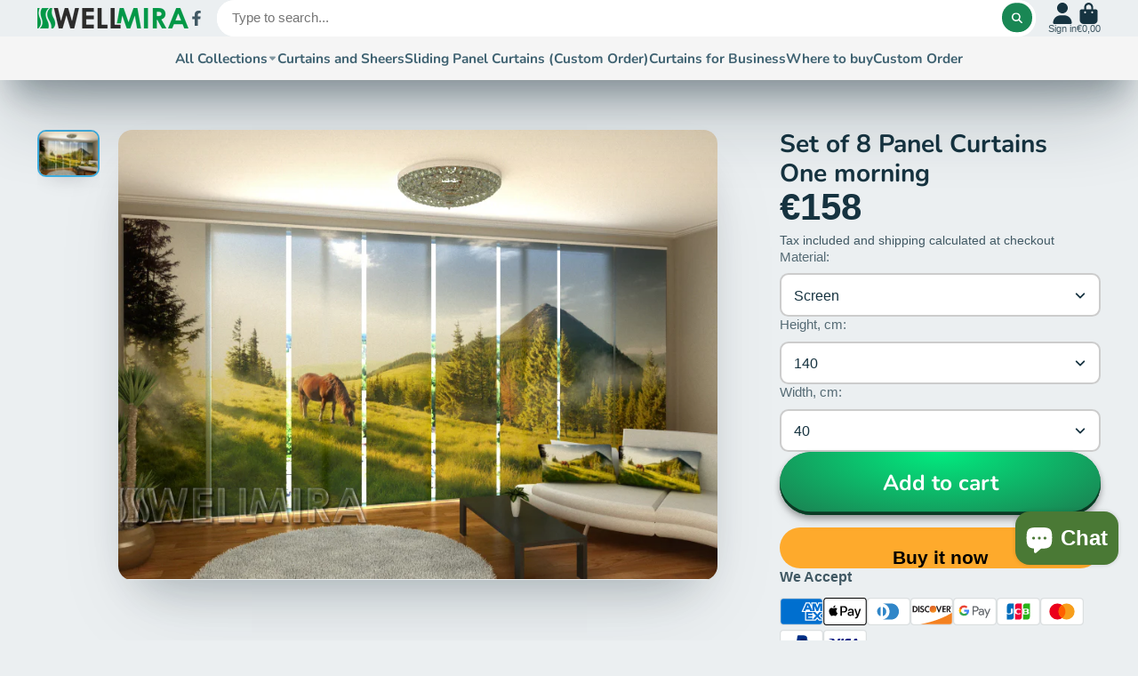

--- FILE ---
content_type: text/html; charset=utf-8
request_url: https://www.wellmira.com/products/set-of-8-panel-curtains-one-morning
body_size: 46120
content:
<!doctype html>
<html class="no-js" lang="en">
  <head>
    <meta charset="utf-8">
    <meta http-equiv="X-UA-Compatible" content="IE=edge">
    <meta name="viewport" content="width=device-width,initial-scale=1">
    <meta name="theme-color" content="">
    <link rel="canonical" href="https://www.wellmira.com/products/set-of-8-panel-curtains-one-morning">
    <link rel="preconnect" href="https://cdn.shopify.com" crossorigin><link rel="icon" type="image/png" href="//www.wellmira.com/cdn/shop/files/Wellmira_logo_sq_32x32.jpg?v=1673952416"><link rel="preconnect" href="https://fonts.shopifycdn.com" crossorigin><title>
      Set of 8 Panel Curtains One morning
 &ndash; Interior Textiles Wellmira</title>

    
      <meta name="description" content="Panel PhotoCurtains (Japanese panels) Wellmira - this is a unique opportunity to combine functionality, efficiency, convenience with coziness, comfort, decent and prestigious appearance of your window. Panel curtains with photo prints, not only prevent the penetration of ultraviolet rays into the room, protecting the f">
    

    

<meta property="og:site_name" content="Interior Textiles Wellmira">
<meta property="og:url" content="https://www.wellmira.com/products/set-of-8-panel-curtains-one-morning">
<meta property="og:title" content="Set of 8 Panel Curtains One morning">
<meta property="og:type" content="product">
<meta property="og:description" content="Panel PhotoCurtains (Japanese panels) Wellmira - this is a unique opportunity to combine functionality, efficiency, convenience with coziness, comfort, decent and prestigious appearance of your window. Panel curtains with photo prints, not only prevent the penetration of ultraviolet rays into the room, protecting the f"><meta property="og:image" content="http://www.wellmira.com/cdn/shop/products/PC8_One_morning_w.jpg?v=1545718477">
  <meta property="og:image:secure_url" content="https://www.wellmira.com/cdn/shop/products/PC8_One_morning_w.jpg?v=1545718477">
  <meta property="og:image:width" content="800">
  <meta property="og:image:height" content="600"><meta property="og:price:amount" content="158,00">
  <meta property="og:price:currency" content="EUR"><meta name="twitter:card" content="summary_large_image">
<meta name="twitter:title" content="Set of 8 Panel Curtains One morning">
<meta name="twitter:description" content="Panel PhotoCurtains (Japanese panels) Wellmira - this is a unique opportunity to combine functionality, efficiency, convenience with coziness, comfort, decent and prestigious appearance of your window. Panel curtains with photo prints, not only prevent the penetration of ultraviolet rays into the room, protecting the f">


    <script>window.performance && window.performance.mark && window.performance.mark('shopify.content_for_header.start');</script><meta name="google-site-verification" content="AOj1SE3kgWWCjDLVkYNeulCYefWcLoPnAlrQSkxbP6k">
<meta id="shopify-digital-wallet" name="shopify-digital-wallet" content="/13964847/digital_wallets/dialog">
<meta name="shopify-checkout-api-token" content="ffe05947b06854551ac6e6230c6ec02d">
<meta id="in-context-paypal-metadata" data-shop-id="13964847" data-venmo-supported="false" data-environment="production" data-locale="en_US" data-paypal-v4="true" data-currency="EUR">
<link rel="alternate" hreflang="x-default" href="https://www.wellmira.com/products/set-of-8-panel-curtains-one-morning">
<link rel="alternate" hreflang="en" href="https://www.wellmira.com/products/set-of-8-panel-curtains-one-morning">
<link rel="alternate" hreflang="es-ES" href="https://www.wellmira.com/es-es/products/set-of-8-panel-curtains-one-morning">
<link rel="alternate" hreflang="en-ES" href="https://www.wellmira.com/en-es/products/set-of-8-panel-curtains-one-morning">
<link rel="alternate" hreflang="en-FR" href="https://www.wellmira.com/en-fr/products/set-of-8-panel-curtains-one-morning">
<link rel="alternate" hreflang="fr-FR" href="https://www.wellmira.com/fr-fr/products/set-of-8-panel-curtains-one-morning">
<link rel="alternate" type="application/json+oembed" href="https://www.wellmira.com/products/set-of-8-panel-curtains-one-morning.oembed">
<script async="async" src="/checkouts/internal/preloads.js?locale=en-LT"></script>
<script id="shopify-features" type="application/json">{"accessToken":"ffe05947b06854551ac6e6230c6ec02d","betas":["rich-media-storefront-analytics"],"domain":"www.wellmira.com","predictiveSearch":true,"shopId":13964847,"locale":"en"}</script>
<script>var Shopify = Shopify || {};
Shopify.shop = "wellmiratextile.myshopify.com";
Shopify.locale = "en";
Shopify.currency = {"active":"EUR","rate":"1.0"};
Shopify.country = "LT";
Shopify.theme = {"name":"Updated copy of ShowTime","id":136853061875,"schema_name":"ShowTime","schema_version":"7.9.0","theme_store_id":687,"role":"main"};
Shopify.theme.handle = "null";
Shopify.theme.style = {"id":null,"handle":null};
Shopify.cdnHost = "www.wellmira.com/cdn";
Shopify.routes = Shopify.routes || {};
Shopify.routes.root = "/";</script>
<script type="module">!function(o){(o.Shopify=o.Shopify||{}).modules=!0}(window);</script>
<script>!function(o){function n(){var o=[];function n(){o.push(Array.prototype.slice.apply(arguments))}return n.q=o,n}var t=o.Shopify=o.Shopify||{};t.loadFeatures=n(),t.autoloadFeatures=n()}(window);</script>
<script id="shop-js-analytics" type="application/json">{"pageType":"product"}</script>
<script defer="defer" async type="module" src="//www.wellmira.com/cdn/shopifycloud/shop-js/modules/v2/client.init-shop-cart-sync_BT-GjEfc.en.esm.js"></script>
<script defer="defer" async type="module" src="//www.wellmira.com/cdn/shopifycloud/shop-js/modules/v2/chunk.common_D58fp_Oc.esm.js"></script>
<script defer="defer" async type="module" src="//www.wellmira.com/cdn/shopifycloud/shop-js/modules/v2/chunk.modal_xMitdFEc.esm.js"></script>
<script type="module">
  await import("//www.wellmira.com/cdn/shopifycloud/shop-js/modules/v2/client.init-shop-cart-sync_BT-GjEfc.en.esm.js");
await import("//www.wellmira.com/cdn/shopifycloud/shop-js/modules/v2/chunk.common_D58fp_Oc.esm.js");
await import("//www.wellmira.com/cdn/shopifycloud/shop-js/modules/v2/chunk.modal_xMitdFEc.esm.js");

  window.Shopify.SignInWithShop?.initShopCartSync?.({"fedCMEnabled":true,"windoidEnabled":true});

</script>
<script id="__st">var __st={"a":13964847,"offset":7200,"reqid":"63064e94-988d-4282-a87b-70639eb24b33-1769069880","pageurl":"www.wellmira.com\/products\/set-of-8-panel-curtains-one-morning","u":"2b380b8403ad","p":"product","rtyp":"product","rid":11463739143};</script>
<script>window.ShopifyPaypalV4VisibilityTracking = true;</script>
<script id="captcha-bootstrap">!function(){'use strict';const t='contact',e='account',n='new_comment',o=[[t,t],['blogs',n],['comments',n],[t,'customer']],c=[[e,'customer_login'],[e,'guest_login'],[e,'recover_customer_password'],[e,'create_customer']],r=t=>t.map((([t,e])=>`form[action*='/${t}']:not([data-nocaptcha='true']) input[name='form_type'][value='${e}']`)).join(','),a=t=>()=>t?[...document.querySelectorAll(t)].map((t=>t.form)):[];function s(){const t=[...o],e=r(t);return a(e)}const i='password',u='form_key',d=['recaptcha-v3-token','g-recaptcha-response','h-captcha-response',i],f=()=>{try{return window.sessionStorage}catch{return}},m='__shopify_v',_=t=>t.elements[u];function p(t,e,n=!1){try{const o=window.sessionStorage,c=JSON.parse(o.getItem(e)),{data:r}=function(t){const{data:e,action:n}=t;return t[m]||n?{data:e,action:n}:{data:t,action:n}}(c);for(const[e,n]of Object.entries(r))t.elements[e]&&(t.elements[e].value=n);n&&o.removeItem(e)}catch(o){console.error('form repopulation failed',{error:o})}}const l='form_type',E='cptcha';function T(t){t.dataset[E]=!0}const w=window,h=w.document,L='Shopify',v='ce_forms',y='captcha';let A=!1;((t,e)=>{const n=(g='f06e6c50-85a8-45c8-87d0-21a2b65856fe',I='https://cdn.shopify.com/shopifycloud/storefront-forms-hcaptcha/ce_storefront_forms_captcha_hcaptcha.v1.5.2.iife.js',D={infoText:'Protected by hCaptcha',privacyText:'Privacy',termsText:'Terms'},(t,e,n)=>{const o=w[L][v],c=o.bindForm;if(c)return c(t,g,e,D).then(n);var r;o.q.push([[t,g,e,D],n]),r=I,A||(h.body.append(Object.assign(h.createElement('script'),{id:'captcha-provider',async:!0,src:r})),A=!0)});var g,I,D;w[L]=w[L]||{},w[L][v]=w[L][v]||{},w[L][v].q=[],w[L][y]=w[L][y]||{},w[L][y].protect=function(t,e){n(t,void 0,e),T(t)},Object.freeze(w[L][y]),function(t,e,n,w,h,L){const[v,y,A,g]=function(t,e,n){const i=e?o:[],u=t?c:[],d=[...i,...u],f=r(d),m=r(i),_=r(d.filter((([t,e])=>n.includes(e))));return[a(f),a(m),a(_),s()]}(w,h,L),I=t=>{const e=t.target;return e instanceof HTMLFormElement?e:e&&e.form},D=t=>v().includes(t);t.addEventListener('submit',(t=>{const e=I(t);if(!e)return;const n=D(e)&&!e.dataset.hcaptchaBound&&!e.dataset.recaptchaBound,o=_(e),c=g().includes(e)&&(!o||!o.value);(n||c)&&t.preventDefault(),c&&!n&&(function(t){try{if(!f())return;!function(t){const e=f();if(!e)return;const n=_(t);if(!n)return;const o=n.value;o&&e.removeItem(o)}(t);const e=Array.from(Array(32),(()=>Math.random().toString(36)[2])).join('');!function(t,e){_(t)||t.append(Object.assign(document.createElement('input'),{type:'hidden',name:u})),t.elements[u].value=e}(t,e),function(t,e){const n=f();if(!n)return;const o=[...t.querySelectorAll(`input[type='${i}']`)].map((({name:t})=>t)),c=[...d,...o],r={};for(const[a,s]of new FormData(t).entries())c.includes(a)||(r[a]=s);n.setItem(e,JSON.stringify({[m]:1,action:t.action,data:r}))}(t,e)}catch(e){console.error('failed to persist form',e)}}(e),e.submit())}));const S=(t,e)=>{t&&!t.dataset[E]&&(n(t,e.some((e=>e===t))),T(t))};for(const o of['focusin','change'])t.addEventListener(o,(t=>{const e=I(t);D(e)&&S(e,y())}));const B=e.get('form_key'),M=e.get(l),P=B&&M;t.addEventListener('DOMContentLoaded',(()=>{const t=y();if(P)for(const e of t)e.elements[l].value===M&&p(e,B);[...new Set([...A(),...v().filter((t=>'true'===t.dataset.shopifyCaptcha))])].forEach((e=>S(e,t)))}))}(h,new URLSearchParams(w.location.search),n,t,e,['guest_login'])})(!0,!0)}();</script>
<script integrity="sha256-4kQ18oKyAcykRKYeNunJcIwy7WH5gtpwJnB7kiuLZ1E=" data-source-attribution="shopify.loadfeatures" defer="defer" src="//www.wellmira.com/cdn/shopifycloud/storefront/assets/storefront/load_feature-a0a9edcb.js" crossorigin="anonymous"></script>
<script data-source-attribution="shopify.dynamic_checkout.dynamic.init">var Shopify=Shopify||{};Shopify.PaymentButton=Shopify.PaymentButton||{isStorefrontPortableWallets:!0,init:function(){window.Shopify.PaymentButton.init=function(){};var t=document.createElement("script");t.src="https://www.wellmira.com/cdn/shopifycloud/portable-wallets/latest/portable-wallets.en.js",t.type="module",document.head.appendChild(t)}};
</script>
<script data-source-attribution="shopify.dynamic_checkout.buyer_consent">
  function portableWalletsHideBuyerConsent(e){var t=document.getElementById("shopify-buyer-consent"),n=document.getElementById("shopify-subscription-policy-button");t&&n&&(t.classList.add("hidden"),t.setAttribute("aria-hidden","true"),n.removeEventListener("click",e))}function portableWalletsShowBuyerConsent(e){var t=document.getElementById("shopify-buyer-consent"),n=document.getElementById("shopify-subscription-policy-button");t&&n&&(t.classList.remove("hidden"),t.removeAttribute("aria-hidden"),n.addEventListener("click",e))}window.Shopify?.PaymentButton&&(window.Shopify.PaymentButton.hideBuyerConsent=portableWalletsHideBuyerConsent,window.Shopify.PaymentButton.showBuyerConsent=portableWalletsShowBuyerConsent);
</script>
<script>
  function portableWalletsCleanup(e){e&&e.src&&console.error("Failed to load portable wallets script "+e.src);var t=document.querySelectorAll("shopify-accelerated-checkout .shopify-payment-button__skeleton, shopify-accelerated-checkout-cart .wallet-cart-button__skeleton"),e=document.getElementById("shopify-buyer-consent");for(let e=0;e<t.length;e++)t[e].remove();e&&e.remove()}function portableWalletsNotLoadedAsModule(e){e instanceof ErrorEvent&&"string"==typeof e.message&&e.message.includes("import.meta")&&"string"==typeof e.filename&&e.filename.includes("portable-wallets")&&(window.removeEventListener("error",portableWalletsNotLoadedAsModule),window.Shopify.PaymentButton.failedToLoad=e,"loading"===document.readyState?document.addEventListener("DOMContentLoaded",window.Shopify.PaymentButton.init):window.Shopify.PaymentButton.init())}window.addEventListener("error",portableWalletsNotLoadedAsModule);
</script>

<script type="module" src="https://www.wellmira.com/cdn/shopifycloud/portable-wallets/latest/portable-wallets.en.js" onError="portableWalletsCleanup(this)" crossorigin="anonymous"></script>
<script nomodule>
  document.addEventListener("DOMContentLoaded", portableWalletsCleanup);
</script>

<script id='scb4127' type='text/javascript' async='' src='https://www.wellmira.com/cdn/shopifycloud/privacy-banner/storefront-banner.js'></script><link id="shopify-accelerated-checkout-styles" rel="stylesheet" media="screen" href="https://www.wellmira.com/cdn/shopifycloud/portable-wallets/latest/accelerated-checkout-backwards-compat.css" crossorigin="anonymous">
<style id="shopify-accelerated-checkout-cart">
        #shopify-buyer-consent {
  margin-top: 1em;
  display: inline-block;
  width: 100%;
}

#shopify-buyer-consent.hidden {
  display: none;
}

#shopify-subscription-policy-button {
  background: none;
  border: none;
  padding: 0;
  text-decoration: underline;
  font-size: inherit;
  cursor: pointer;
}

#shopify-subscription-policy-button::before {
  box-shadow: none;
}

      </style>

<script>window.performance && window.performance.mark && window.performance.mark('shopify.content_for_header.end');</script>

    

<style data-shopify>
    
    
    
    
    @font-face {
  font-family: Nunito;
  font-weight: 700;
  font-style: normal;
  font-display: swap;
  src: url("//www.wellmira.com/cdn/fonts/nunito/nunito_n7.37cf9b8cf43b3322f7e6e13ad2aad62ab5dc9109.woff2") format("woff2"),
       url("//www.wellmira.com/cdn/fonts/nunito/nunito_n7.45cfcfadc6630011252d54d5f5a2c7c98f60d5de.woff") format("woff");
}


    :root {
    --font-body-family: Helvetica, Arial, sans-serif;
    --font-body-style: normal;
    --font-body-weight: 400;
    --font-body-weight-bold: 700;

    --font-heading-family: Nunito, sans-serif;
    --font-heading-style: normal;
    --font-heading-weight: 700;

    --font-scale: 1.0;

    
    --color-g-text: #163340;--color-g-text-alpha-80: rgba(15, 36, 45, 0.8);
    --color-g-text-alpha-70: rgba(15, 36, 45, 0.7);
    --color-g-text-alpha-50: rgba(15, 36, 45, 0.5);
    --color-g-text-alpha-60: rgba(15, 36, 45, 0.6);
    --color-g-text-alpha-40: rgba(15, 36, 45, 0.4);
    --color-g-text-alpha-30: rgba(15, 36, 45, 0.3);
    --color-g-text-alpha-20: rgba(15, 36, 45, 0.2);
    --color-g-text-alpha-10: rgba(15, 36, 45, 0.1);

    --color-g-bg: #EBEFF1;
    --color-g-bg-d5: #dce3e6;
    --color-g-bg-d15: #cdd7dc;
    --color-g-bg-alpha-0: rgba(235, 239, 241, 0);
    --color-g-bg-alpha-70: rgba(235, 239, 241, 0.7);
    --color-g-bg-border: #afbfc7;
    --color-g-fg: #FFFFFF;
    --color-g-fg-alpha-70: rgba(255, 255, 255, 0.7);
    --color-g-fg-alpha-50: rgba(255, 255, 255, 0.5);
    --color-g-fg-d10: #e6e6e6;
    --color-g-fg-d20: #cccccc;
    --color-g-accent: #3EAFE1;
    --color-g-sale: #B12704;
    --color-g-warning: #fd7e14;
    --color-g-success: #198754;
    --color-g-danger: #dc3545;
    --color-g-star-rating: #FFA41C;

    --color-g-button-text: #ffffff;
    --color-g-button-bg: #198754;
    --color-g-button-bg-hover: #157147;
    --color-g-button-shadow-l1: rgba(1, 6, 4, 0.3);
    --color-g-button-shadow-l2: rgba(1, 6, 4, 0.15);
    --color-g-button-shadow-l3: #0b3a24;
    --color-g-button-bg-gradient: #01eb7f;

    --color-g-button-buy-it-now-text: #000;
    --color-g-button-buy-it-now-bg: #feaa2c;
    --color-g-button-buy-it-now-bg-hover: #fea013;

    --color-g-product-badge-sale: #DC3545;
    --color-g-product-badge-sold-out: #7D959F;

    --border-radius-base: 1.125rem;
    --border-radius-inner: 0.7rem;
    --border-radius-sm: 0.25rem;
    --transition-base: 0.3s;

    --box-shadow-large: rgb(50 50 93 / 25%) 0px 50px 100px -20px, rgb(0 0 0 / 30%) 0px 30px 60px -30px;

    --container-width: 1400px;
    --container-spacer: min(3rem, 5vw);
    /* --glob-gutter: clamp(3vw, 1.4rem, 30px); */
    --glob-gutter: min(3vw, 1.4rem);
    }
</style>
<link rel="preload" as="font" href="//www.wellmira.com/cdn/fonts/nunito/nunito_n7.37cf9b8cf43b3322f7e6e13ad2aad62ab5dc9109.woff2" type="font/woff2" crossorigin><script>
      document.documentElement.className = document.documentElement.className.replace('no-js', 'js');
      if (Shopify.designMode) {
        document.documentElement.classList.add('shopify-design-mode');
      }
      function lazyImageOnLoad(img) {
        img.setAttribute('loaded', '');
      }
    </script>

  
  <link href="//www.wellmira.com/cdn/shop/t/9/assets/core.css?v=35359895942222689091676640438" rel="stylesheet" type="text/css" media="all" />

    <!-- Google tag (gtag.js) -->
<script async src="https://www.googletagmanager.com/gtag/js?id=AW-877217674"></script>
<script>
  window.dataLayer = window.dataLayer || [];
  function gtag(){dataLayer.push(arguments);}
  gtag('js', new Date());

  gtag('config', 'AW-877217674');
</script>
  
  <!-- BEGIN app block: shopify://apps/uppromote-affiliate/blocks/core-script/64c32457-930d-4cb9-9641-e24c0d9cf1f4 --><!-- BEGIN app snippet: core-metafields-setting --><!--suppress ES6ConvertVarToLetConst -->
<script type="application/json" id="core-uppromote-settings">{"app_env":{"env":"production"}}</script>
<script type="application/json" id="core-uppromote-cart">{"note":null,"attributes":{},"original_total_price":0,"total_price":0,"total_discount":0,"total_weight":0.0,"item_count":0,"items":[],"requires_shipping":false,"currency":"EUR","items_subtotal_price":0,"cart_level_discount_applications":[],"checkout_charge_amount":0}</script>
<script id="core-uppromote-quick-store-tracking-vars">
    function getDocumentContext(){const{href:a,hash:b,host:c,hostname:d,origin:e,pathname:f,port:g,protocol:h,search:i}=window.location,j=document.referrer,k=document.characterSet,l=document.title;return{location:{href:a,hash:b,host:c,hostname:d,origin:e,pathname:f,port:g,protocol:h,search:i},referrer:j||document.location.href,characterSet:k,title:l}}function getNavigatorContext(){const{language:a,cookieEnabled:b,languages:c,userAgent:d}=navigator;return{language:a,cookieEnabled:b,languages:c,userAgent:d}}function getWindowContext(){const{innerHeight:a,innerWidth:b,outerHeight:c,outerWidth:d,origin:e,screen:{height:j,width:k},screenX:f,screenY:g,scrollX:h,scrollY:i}=window;return{innerHeight:a,innerWidth:b,outerHeight:c,outerWidth:d,origin:e,screen:{screenHeight:j,screenWidth:k},screenX:f,screenY:g,scrollX:h,scrollY:i,location:getDocumentContext().location}}function getContext(){return{document:getDocumentContext(),navigator:getNavigatorContext(),window:getWindowContext()}}
    if (window.location.href.includes('?sca_ref=')) {
        localStorage.setItem('__up_lastViewedPageContext', JSON.stringify({
            context: getContext(),
            timestamp: new Date().toISOString(),
        }))
    }
</script>

<script id="core-uppromote-setting-booster">
    var UpPromoteCoreSettings = JSON.parse(document.getElementById('core-uppromote-settings').textContent)
    UpPromoteCoreSettings.currentCart = JSON.parse(document.getElementById('core-uppromote-cart')?.textContent || '{}')
    const idToClean = ['core-uppromote-settings', 'core-uppromote-cart', 'core-uppromote-setting-booster', 'core-uppromote-quick-store-tracking-vars']
    idToClean.forEach(id => {
        document.getElementById(id)?.remove()
    })
</script>
<!-- END app snippet -->


<!-- END app block --><script src="https://cdn.shopify.com/extensions/019be3ca-b096-7794-a07a-cc1297362ed9/app-108/assets/core.min.js" type="text/javascript" defer="defer"></script>
<script src="https://cdn.shopify.com/extensions/19689677-6488-4a31-adf3-fcf4359c5fd9/forms-2295/assets/shopify-forms-loader.js" type="text/javascript" defer="defer"></script>
<script src="https://cdn.shopify.com/extensions/e8878072-2f6b-4e89-8082-94b04320908d/inbox-1254/assets/inbox-chat-loader.js" type="text/javascript" defer="defer"></script>
<link href="https://monorail-edge.shopifysvc.com" rel="dns-prefetch">
<script>(function(){if ("sendBeacon" in navigator && "performance" in window) {try {var session_token_from_headers = performance.getEntriesByType('navigation')[0].serverTiming.find(x => x.name == '_s').description;} catch {var session_token_from_headers = undefined;}var session_cookie_matches = document.cookie.match(/_shopify_s=([^;]*)/);var session_token_from_cookie = session_cookie_matches && session_cookie_matches.length === 2 ? session_cookie_matches[1] : "";var session_token = session_token_from_headers || session_token_from_cookie || "";function handle_abandonment_event(e) {var entries = performance.getEntries().filter(function(entry) {return /monorail-edge.shopifysvc.com/.test(entry.name);});if (!window.abandonment_tracked && entries.length === 0) {window.abandonment_tracked = true;var currentMs = Date.now();var navigation_start = performance.timing.navigationStart;var payload = {shop_id: 13964847,url: window.location.href,navigation_start,duration: currentMs - navigation_start,session_token,page_type: "product"};window.navigator.sendBeacon("https://monorail-edge.shopifysvc.com/v1/produce", JSON.stringify({schema_id: "online_store_buyer_site_abandonment/1.1",payload: payload,metadata: {event_created_at_ms: currentMs,event_sent_at_ms: currentMs}}));}}window.addEventListener('pagehide', handle_abandonment_event);}}());</script>
<script id="web-pixels-manager-setup">(function e(e,d,r,n,o){if(void 0===o&&(o={}),!Boolean(null===(a=null===(i=window.Shopify)||void 0===i?void 0:i.analytics)||void 0===a?void 0:a.replayQueue)){var i,a;window.Shopify=window.Shopify||{};var t=window.Shopify;t.analytics=t.analytics||{};var s=t.analytics;s.replayQueue=[],s.publish=function(e,d,r){return s.replayQueue.push([e,d,r]),!0};try{self.performance.mark("wpm:start")}catch(e){}var l=function(){var e={modern:/Edge?\/(1{2}[4-9]|1[2-9]\d|[2-9]\d{2}|\d{4,})\.\d+(\.\d+|)|Firefox\/(1{2}[4-9]|1[2-9]\d|[2-9]\d{2}|\d{4,})\.\d+(\.\d+|)|Chrom(ium|e)\/(9{2}|\d{3,})\.\d+(\.\d+|)|(Maci|X1{2}).+ Version\/(15\.\d+|(1[6-9]|[2-9]\d|\d{3,})\.\d+)([,.]\d+|)( \(\w+\)|)( Mobile\/\w+|) Safari\/|Chrome.+OPR\/(9{2}|\d{3,})\.\d+\.\d+|(CPU[ +]OS|iPhone[ +]OS|CPU[ +]iPhone|CPU IPhone OS|CPU iPad OS)[ +]+(15[._]\d+|(1[6-9]|[2-9]\d|\d{3,})[._]\d+)([._]\d+|)|Android:?[ /-](13[3-9]|1[4-9]\d|[2-9]\d{2}|\d{4,})(\.\d+|)(\.\d+|)|Android.+Firefox\/(13[5-9]|1[4-9]\d|[2-9]\d{2}|\d{4,})\.\d+(\.\d+|)|Android.+Chrom(ium|e)\/(13[3-9]|1[4-9]\d|[2-9]\d{2}|\d{4,})\.\d+(\.\d+|)|SamsungBrowser\/([2-9]\d|\d{3,})\.\d+/,legacy:/Edge?\/(1[6-9]|[2-9]\d|\d{3,})\.\d+(\.\d+|)|Firefox\/(5[4-9]|[6-9]\d|\d{3,})\.\d+(\.\d+|)|Chrom(ium|e)\/(5[1-9]|[6-9]\d|\d{3,})\.\d+(\.\d+|)([\d.]+$|.*Safari\/(?![\d.]+ Edge\/[\d.]+$))|(Maci|X1{2}).+ Version\/(10\.\d+|(1[1-9]|[2-9]\d|\d{3,})\.\d+)([,.]\d+|)( \(\w+\)|)( Mobile\/\w+|) Safari\/|Chrome.+OPR\/(3[89]|[4-9]\d|\d{3,})\.\d+\.\d+|(CPU[ +]OS|iPhone[ +]OS|CPU[ +]iPhone|CPU IPhone OS|CPU iPad OS)[ +]+(10[._]\d+|(1[1-9]|[2-9]\d|\d{3,})[._]\d+)([._]\d+|)|Android:?[ /-](13[3-9]|1[4-9]\d|[2-9]\d{2}|\d{4,})(\.\d+|)(\.\d+|)|Mobile Safari.+OPR\/([89]\d|\d{3,})\.\d+\.\d+|Android.+Firefox\/(13[5-9]|1[4-9]\d|[2-9]\d{2}|\d{4,})\.\d+(\.\d+|)|Android.+Chrom(ium|e)\/(13[3-9]|1[4-9]\d|[2-9]\d{2}|\d{4,})\.\d+(\.\d+|)|Android.+(UC? ?Browser|UCWEB|U3)[ /]?(15\.([5-9]|\d{2,})|(1[6-9]|[2-9]\d|\d{3,})\.\d+)\.\d+|SamsungBrowser\/(5\.\d+|([6-9]|\d{2,})\.\d+)|Android.+MQ{2}Browser\/(14(\.(9|\d{2,})|)|(1[5-9]|[2-9]\d|\d{3,})(\.\d+|))(\.\d+|)|K[Aa][Ii]OS\/(3\.\d+|([4-9]|\d{2,})\.\d+)(\.\d+|)/},d=e.modern,r=e.legacy,n=navigator.userAgent;return n.match(d)?"modern":n.match(r)?"legacy":"unknown"}(),u="modern"===l?"modern":"legacy",c=(null!=n?n:{modern:"",legacy:""})[u],f=function(e){return[e.baseUrl,"/wpm","/b",e.hashVersion,"modern"===e.buildTarget?"m":"l",".js"].join("")}({baseUrl:d,hashVersion:r,buildTarget:u}),m=function(e){var d=e.version,r=e.bundleTarget,n=e.surface,o=e.pageUrl,i=e.monorailEndpoint;return{emit:function(e){var a=e.status,t=e.errorMsg,s=(new Date).getTime(),l=JSON.stringify({metadata:{event_sent_at_ms:s},events:[{schema_id:"web_pixels_manager_load/3.1",payload:{version:d,bundle_target:r,page_url:o,status:a,surface:n,error_msg:t},metadata:{event_created_at_ms:s}}]});if(!i)return console&&console.warn&&console.warn("[Web Pixels Manager] No Monorail endpoint provided, skipping logging."),!1;try{return self.navigator.sendBeacon.bind(self.navigator)(i,l)}catch(e){}var u=new XMLHttpRequest;try{return u.open("POST",i,!0),u.setRequestHeader("Content-Type","text/plain"),u.send(l),!0}catch(e){return console&&console.warn&&console.warn("[Web Pixels Manager] Got an unhandled error while logging to Monorail."),!1}}}}({version:r,bundleTarget:l,surface:e.surface,pageUrl:self.location.href,monorailEndpoint:e.monorailEndpoint});try{o.browserTarget=l,function(e){var d=e.src,r=e.async,n=void 0===r||r,o=e.onload,i=e.onerror,a=e.sri,t=e.scriptDataAttributes,s=void 0===t?{}:t,l=document.createElement("script"),u=document.querySelector("head"),c=document.querySelector("body");if(l.async=n,l.src=d,a&&(l.integrity=a,l.crossOrigin="anonymous"),s)for(var f in s)if(Object.prototype.hasOwnProperty.call(s,f))try{l.dataset[f]=s[f]}catch(e){}if(o&&l.addEventListener("load",o),i&&l.addEventListener("error",i),u)u.appendChild(l);else{if(!c)throw new Error("Did not find a head or body element to append the script");c.appendChild(l)}}({src:f,async:!0,onload:function(){if(!function(){var e,d;return Boolean(null===(d=null===(e=window.Shopify)||void 0===e?void 0:e.analytics)||void 0===d?void 0:d.initialized)}()){var d=window.webPixelsManager.init(e)||void 0;if(d){var r=window.Shopify.analytics;r.replayQueue.forEach((function(e){var r=e[0],n=e[1],o=e[2];d.publishCustomEvent(r,n,o)})),r.replayQueue=[],r.publish=d.publishCustomEvent,r.visitor=d.visitor,r.initialized=!0}}},onerror:function(){return m.emit({status:"failed",errorMsg:"".concat(f," has failed to load")})},sri:function(e){var d=/^sha384-[A-Za-z0-9+/=]+$/;return"string"==typeof e&&d.test(e)}(c)?c:"",scriptDataAttributes:o}),m.emit({status:"loading"})}catch(e){m.emit({status:"failed",errorMsg:(null==e?void 0:e.message)||"Unknown error"})}}})({shopId: 13964847,storefrontBaseUrl: "https://www.wellmira.com",extensionsBaseUrl: "https://extensions.shopifycdn.com/cdn/shopifycloud/web-pixels-manager",monorailEndpoint: "https://monorail-edge.shopifysvc.com/unstable/produce_batch",surface: "storefront-renderer",enabledBetaFlags: ["2dca8a86"],webPixelsConfigList: [{"id":"2638938459","configuration":"{\"myshopifyDomain\":\"wellmiratextile.myshopify.com\"}","eventPayloadVersion":"v1","runtimeContext":"STRICT","scriptVersion":"23b97d18e2aa74363140dc29c9284e87","type":"APP","apiClientId":2775569,"privacyPurposes":["ANALYTICS","MARKETING","SALE_OF_DATA"],"dataSharingAdjustments":{"protectedCustomerApprovalScopes":["read_customer_address","read_customer_email","read_customer_name","read_customer_phone","read_customer_personal_data"]}},{"id":"2526183771","configuration":"{\"shopId\":\"214082\",\"env\":\"production\",\"metaData\":\"[]\"}","eventPayloadVersion":"v1","runtimeContext":"STRICT","scriptVersion":"b5f36dde5f056353eb93a774a57c735e","type":"APP","apiClientId":2773553,"privacyPurposes":[],"dataSharingAdjustments":{"protectedCustomerApprovalScopes":["read_customer_address","read_customer_email","read_customer_name","read_customer_personal_data","read_customer_phone"]}},{"id":"975208795","configuration":"{\"config\":\"{\\\"google_tag_ids\\\":[\\\"G-5L71SMFLZS\\\",\\\"AW-877217674\\\",\\\"GT-KFLK43J\\\"],\\\"target_country\\\":\\\"DE\\\",\\\"gtag_events\\\":[{\\\"type\\\":\\\"search\\\",\\\"action_label\\\":[\\\"G-5L71SMFLZS\\\",\\\"AW-877217674\\\/js_mCOuf4ooBEIqPpaID\\\",\\\"AW-877217674\\\",\\\"G-WKH1T63PXR\\\"]},{\\\"type\\\":\\\"begin_checkout\\\",\\\"action_label\\\":[\\\"G-5L71SMFLZS\\\",\\\"AW-877217674\\\/Ir2fCOif4ooBEIqPpaID\\\",\\\"AW-877217674\\\",\\\"G-WKH1T63PXR\\\"]},{\\\"type\\\":\\\"view_item\\\",\\\"action_label\\\":[\\\"G-5L71SMFLZS\\\",\\\"AW-877217674\\\/aFH1COqe4ooBEIqPpaID\\\",\\\"MC-H8FRDHED2R\\\",\\\"AW-877217674\\\",\\\"G-WKH1T63PXR\\\"]},{\\\"type\\\":\\\"purchase\\\",\\\"action_label\\\":[\\\"G-5L71SMFLZS\\\",\\\"AW-877217674\\\/AsXeCOee4ooBEIqPpaID\\\",\\\"MC-H8FRDHED2R\\\",\\\"AW-877217674\\\",\\\"G-WKH1T63PXR\\\"]},{\\\"type\\\":\\\"page_view\\\",\\\"action_label\\\":[\\\"G-5L71SMFLZS\\\",\\\"AW-877217674\\\/QUciCOSe4ooBEIqPpaID\\\",\\\"MC-H8FRDHED2R\\\",\\\"AW-877217674\\\",\\\"G-WKH1T63PXR\\\"]},{\\\"type\\\":\\\"add_payment_info\\\",\\\"action_label\\\":[\\\"G-5L71SMFLZS\\\",\\\"AW-877217674\\\/bJ4rCO6f4ooBEIqPpaID\\\",\\\"AW-877217674\\\",\\\"G-WKH1T63PXR\\\"]},{\\\"type\\\":\\\"add_to_cart\\\",\\\"action_label\\\":[\\\"G-5L71SMFLZS\\\",\\\"AW-877217674\\\/gVbRCO2e4ooBEIqPpaID\\\",\\\"AW-877217674\\\",\\\"G-WKH1T63PXR\\\"]}],\\\"enable_monitoring_mode\\\":false}\"}","eventPayloadVersion":"v1","runtimeContext":"OPEN","scriptVersion":"b2a88bafab3e21179ed38636efcd8a93","type":"APP","apiClientId":1780363,"privacyPurposes":[],"dataSharingAdjustments":{"protectedCustomerApprovalScopes":["read_customer_address","read_customer_email","read_customer_name","read_customer_personal_data","read_customer_phone"]}},{"id":"shopify-app-pixel","configuration":"{}","eventPayloadVersion":"v1","runtimeContext":"STRICT","scriptVersion":"0450","apiClientId":"shopify-pixel","type":"APP","privacyPurposes":["ANALYTICS","MARKETING"]},{"id":"shopify-custom-pixel","eventPayloadVersion":"v1","runtimeContext":"LAX","scriptVersion":"0450","apiClientId":"shopify-pixel","type":"CUSTOM","privacyPurposes":["ANALYTICS","MARKETING"]}],isMerchantRequest: false,initData: {"shop":{"name":"Interior Textiles Wellmira","paymentSettings":{"currencyCode":"EUR"},"myshopifyDomain":"wellmiratextile.myshopify.com","countryCode":"LT","storefrontUrl":"https:\/\/www.wellmira.com"},"customer":null,"cart":null,"checkout":null,"productVariants":[{"price":{"amount":158.0,"currencyCode":"EUR"},"product":{"title":"Set of 8 Panel Curtains One morning","vendor":"Wellmira","id":"11463739143","untranslatedTitle":"Set of 8 Panel Curtains One morning","url":"\/products\/set-of-8-panel-curtains-one-morning","type":"Set of 8 Panel Curtains"},"id":"54392174279","image":{"src":"\/\/www.wellmira.com\/cdn\/shop\/products\/PC8_One_morning_w.jpg?v=1545718477"},"sku":null,"title":"Screen \/ 140 \/ 40","untranslatedTitle":"Screen \/ 140 \/ 40"},{"price":{"amount":166.0,"currencyCode":"EUR"},"product":{"title":"Set of 8 Panel Curtains One morning","vendor":"Wellmira","id":"11463739143","untranslatedTitle":"Set of 8 Panel Curtains One morning","url":"\/products\/set-of-8-panel-curtains-one-morning","type":"Set of 8 Panel Curtains"},"id":"54392174343","image":{"src":"\/\/www.wellmira.com\/cdn\/shop\/products\/PC8_One_morning_w.jpg?v=1545718477"},"sku":null,"title":"Screen \/ 150 \/ 40","untranslatedTitle":"Screen \/ 150 \/ 40"},{"price":{"amount":175.0,"currencyCode":"EUR"},"product":{"title":"Set of 8 Panel Curtains One morning","vendor":"Wellmira","id":"11463739143","untranslatedTitle":"Set of 8 Panel Curtains One morning","url":"\/products\/set-of-8-panel-curtains-one-morning","type":"Set of 8 Panel Curtains"},"id":"54392174407","image":{"src":"\/\/www.wellmira.com\/cdn\/shop\/products\/PC8_One_morning_w.jpg?v=1545718477"},"sku":null,"title":"Screen \/ 160 \/ 40","untranslatedTitle":"Screen \/ 160 \/ 40"},{"price":{"amount":184.0,"currencyCode":"EUR"},"product":{"title":"Set of 8 Panel Curtains One morning","vendor":"Wellmira","id":"11463739143","untranslatedTitle":"Set of 8 Panel Curtains One morning","url":"\/products\/set-of-8-panel-curtains-one-morning","type":"Set of 8 Panel Curtains"},"id":"54392174471","image":{"src":"\/\/www.wellmira.com\/cdn\/shop\/products\/PC8_One_morning_w.jpg?v=1545718477"},"sku":null,"title":"Screen \/ 170 \/ 40","untranslatedTitle":"Screen \/ 170 \/ 40"},{"price":{"amount":192.0,"currencyCode":"EUR"},"product":{"title":"Set of 8 Panel Curtains One morning","vendor":"Wellmira","id":"11463739143","untranslatedTitle":"Set of 8 Panel Curtains One morning","url":"\/products\/set-of-8-panel-curtains-one-morning","type":"Set of 8 Panel Curtains"},"id":"54392174535","image":{"src":"\/\/www.wellmira.com\/cdn\/shop\/products\/PC8_One_morning_w.jpg?v=1545718477"},"sku":null,"title":"Screen \/ 180 \/ 40","untranslatedTitle":"Screen \/ 180 \/ 40"},{"price":{"amount":230.0,"currencyCode":"EUR"},"product":{"title":"Set of 8 Panel Curtains One morning","vendor":"Wellmira","id":"11463739143","untranslatedTitle":"Set of 8 Panel Curtains One morning","url":"\/products\/set-of-8-panel-curtains-one-morning","type":"Set of 8 Panel Curtains"},"id":"54392174599","image":{"src":"\/\/www.wellmira.com\/cdn\/shop\/products\/PC8_One_morning_w.jpg?v=1545718477"},"sku":null,"title":"Screen \/ 180 \/ 50","untranslatedTitle":"Screen \/ 180 \/ 50"},{"price":{"amount":241.0,"currencyCode":"EUR"},"product":{"title":"Set of 8 Panel Curtains One morning","vendor":"Wellmira","id":"11463739143","untranslatedTitle":"Set of 8 Panel Curtains One morning","url":"\/products\/set-of-8-panel-curtains-one-morning","type":"Set of 8 Panel Curtains"},"id":"54392174663","image":{"src":"\/\/www.wellmira.com\/cdn\/shop\/products\/PC8_One_morning_w.jpg?v=1545718477"},"sku":null,"title":"Screen \/ 190 \/ 50","untranslatedTitle":"Screen \/ 190 \/ 50"},{"price":{"amount":252.0,"currencyCode":"EUR"},"product":{"title":"Set of 8 Panel Curtains One morning","vendor":"Wellmira","id":"11463739143","untranslatedTitle":"Set of 8 Panel Curtains One morning","url":"\/products\/set-of-8-panel-curtains-one-morning","type":"Set of 8 Panel Curtains"},"id":"54392174727","image":{"src":"\/\/www.wellmira.com\/cdn\/shop\/products\/PC8_One_morning_w.jpg?v=1545718477"},"sku":null,"title":"Screen \/ 200 \/ 50","untranslatedTitle":"Screen \/ 200 \/ 50"},{"price":{"amount":262.0,"currencyCode":"EUR"},"product":{"title":"Set of 8 Panel Curtains One morning","vendor":"Wellmira","id":"11463739143","untranslatedTitle":"Set of 8 Panel Curtains One morning","url":"\/products\/set-of-8-panel-curtains-one-morning","type":"Set of 8 Panel Curtains"},"id":"54392174791","image":{"src":"\/\/www.wellmira.com\/cdn\/shop\/products\/PC8_One_morning_w.jpg?v=1545718477"},"sku":null,"title":"Screen \/ 210 \/ 50","untranslatedTitle":"Screen \/ 210 \/ 50"},{"price":{"amount":307.0,"currencyCode":"EUR"},"product":{"title":"Set of 8 Panel Curtains One morning","vendor":"Wellmira","id":"11463739143","untranslatedTitle":"Set of 8 Panel Curtains One morning","url":"\/products\/set-of-8-panel-curtains-one-morning","type":"Set of 8 Panel Curtains"},"id":"54392174855","image":{"src":"\/\/www.wellmira.com\/cdn\/shop\/products\/PC8_One_morning_w.jpg?v=1545718477"},"sku":null,"title":"Screen \/ 210 \/ 60","untranslatedTitle":"Screen \/ 210 \/ 60"},{"price":{"amount":273.0,"currencyCode":"EUR"},"product":{"title":"Set of 8 Panel Curtains One morning","vendor":"Wellmira","id":"11463739143","untranslatedTitle":"Set of 8 Panel Curtains One morning","url":"\/products\/set-of-8-panel-curtains-one-morning","type":"Set of 8 Panel Curtains"},"id":"54392174919","image":{"src":"\/\/www.wellmira.com\/cdn\/shop\/products\/PC8_One_morning_w.jpg?v=1545718477"},"sku":null,"title":"Screen \/ 220 \/ 50","untranslatedTitle":"Screen \/ 220 \/ 50"},{"price":{"amount":320.0,"currencyCode":"EUR"},"product":{"title":"Set of 8 Panel Curtains One morning","vendor":"Wellmira","id":"11463739143","untranslatedTitle":"Set of 8 Panel Curtains One morning","url":"\/products\/set-of-8-panel-curtains-one-morning","type":"Set of 8 Panel Curtains"},"id":"54392174983","image":{"src":"\/\/www.wellmira.com\/cdn\/shop\/products\/PC8_One_morning_w.jpg?v=1545718477"},"sku":null,"title":"Screen \/ 220 \/ 60","untranslatedTitle":"Screen \/ 220 \/ 60"},{"price":{"amount":278.0,"currencyCode":"EUR"},"product":{"title":"Set of 8 Panel Curtains One morning","vendor":"Wellmira","id":"11463739143","untranslatedTitle":"Set of 8 Panel Curtains One morning","url":"\/products\/set-of-8-panel-curtains-one-morning","type":"Set of 8 Panel Curtains"},"id":"54392175047","image":{"src":"\/\/www.wellmira.com\/cdn\/shop\/products\/PC8_One_morning_w.jpg?v=1545718477"},"sku":null,"title":"Screen \/ 225 \/ 50","untranslatedTitle":"Screen \/ 225 \/ 50"},{"price":{"amount":326.0,"currencyCode":"EUR"},"product":{"title":"Set of 8 Panel Curtains One morning","vendor":"Wellmira","id":"11463739143","untranslatedTitle":"Set of 8 Panel Curtains One morning","url":"\/products\/set-of-8-panel-curtains-one-morning","type":"Set of 8 Panel Curtains"},"id":"54392175111","image":{"src":"\/\/www.wellmira.com\/cdn\/shop\/products\/PC8_One_morning_w.jpg?v=1545718477"},"sku":null,"title":"Screen \/ 225 \/ 60","untranslatedTitle":"Screen \/ 225 \/ 60"},{"price":{"amount":333.0,"currencyCode":"EUR"},"product":{"title":"Set of 8 Panel Curtains One morning","vendor":"Wellmira","id":"11463739143","untranslatedTitle":"Set of 8 Panel Curtains One morning","url":"\/products\/set-of-8-panel-curtains-one-morning","type":"Set of 8 Panel Curtains"},"id":"54392175175","image":{"src":"\/\/www.wellmira.com\/cdn\/shop\/products\/PC8_One_morning_w.jpg?v=1545718477"},"sku":null,"title":"Screen \/ 230 \/ 60","untranslatedTitle":"Screen \/ 230 \/ 60"},{"price":{"amount":339.0,"currencyCode":"EUR"},"product":{"title":"Set of 8 Panel Curtains One morning","vendor":"Wellmira","id":"11463739143","untranslatedTitle":"Set of 8 Panel Curtains One morning","url":"\/products\/set-of-8-panel-curtains-one-morning","type":"Set of 8 Panel Curtains"},"id":"54392175239","image":{"src":"\/\/www.wellmira.com\/cdn\/shop\/products\/PC8_One_morning_w.jpg?v=1545718477"},"sku":null,"title":"Screen \/ 235 \/ 60","untranslatedTitle":"Screen \/ 235 \/ 60"},{"price":{"amount":345.0,"currencyCode":"EUR"},"product":{"title":"Set of 8 Panel Curtains One morning","vendor":"Wellmira","id":"11463739143","untranslatedTitle":"Set of 8 Panel Curtains One morning","url":"\/products\/set-of-8-panel-curtains-one-morning","type":"Set of 8 Panel Curtains"},"id":"54392175303","image":{"src":"\/\/www.wellmira.com\/cdn\/shop\/products\/PC8_One_morning_w.jpg?v=1545718477"},"sku":null,"title":"Screen \/ 240 \/ 60","untranslatedTitle":"Screen \/ 240 \/ 60"},{"price":{"amount":352.0,"currencyCode":"EUR"},"product":{"title":"Set of 8 Panel Curtains One morning","vendor":"Wellmira","id":"11463739143","untranslatedTitle":"Set of 8 Panel Curtains One morning","url":"\/products\/set-of-8-panel-curtains-one-morning","type":"Set of 8 Panel Curtains"},"id":"54392175367","image":{"src":"\/\/www.wellmira.com\/cdn\/shop\/products\/PC8_One_morning_w.jpg?v=1545718477"},"sku":null,"title":"Screen \/ 245 \/ 60","untranslatedTitle":"Screen \/ 245 \/ 60"},{"price":{"amount":404.0,"currencyCode":"EUR"},"product":{"title":"Set of 8 Panel Curtains One morning","vendor":"Wellmira","id":"11463739143","untranslatedTitle":"Set of 8 Panel Curtains One morning","url":"\/products\/set-of-8-panel-curtains-one-morning","type":"Set of 8 Panel Curtains"},"id":"54392175431","image":{"src":"\/\/www.wellmira.com\/cdn\/shop\/products\/PC8_One_morning_w.jpg?v=1545718477"},"sku":null,"title":"Screen \/ 245 \/ 70","untranslatedTitle":"Screen \/ 245 \/ 70"},{"price":{"amount":358.0,"currencyCode":"EUR"},"product":{"title":"Set of 8 Panel Curtains One morning","vendor":"Wellmira","id":"11463739143","untranslatedTitle":"Set of 8 Panel Curtains One morning","url":"\/products\/set-of-8-panel-curtains-one-morning","type":"Set of 8 Panel Curtains"},"id":"54392175495","image":{"src":"\/\/www.wellmira.com\/cdn\/shop\/products\/PC8_One_morning_w.jpg?v=1545718477"},"sku":null,"title":"Screen \/ 250 \/ 60","untranslatedTitle":"Screen \/ 250 \/ 60"},{"price":{"amount":411.0,"currencyCode":"EUR"},"product":{"title":"Set of 8 Panel Curtains One morning","vendor":"Wellmira","id":"11463739143","untranslatedTitle":"Set of 8 Panel Curtains One morning","url":"\/products\/set-of-8-panel-curtains-one-morning","type":"Set of 8 Panel Curtains"},"id":"54392175559","image":{"src":"\/\/www.wellmira.com\/cdn\/shop\/products\/PC8_One_morning_w.jpg?v=1545718477"},"sku":null,"title":"Screen \/ 250 \/ 70","untranslatedTitle":"Screen \/ 250 \/ 70"},{"price":{"amount":371.0,"currencyCode":"EUR"},"product":{"title":"Set of 8 Panel Curtains One morning","vendor":"Wellmira","id":"11463739143","untranslatedTitle":"Set of 8 Panel Curtains One morning","url":"\/products\/set-of-8-panel-curtains-one-morning","type":"Set of 8 Panel Curtains"},"id":"54392175623","image":{"src":"\/\/www.wellmira.com\/cdn\/shop\/products\/PC8_One_morning_w.jpg?v=1545718477"},"sku":null,"title":"Screen \/ 260 \/ 60","untranslatedTitle":"Screen \/ 260 \/ 60"},{"price":{"amount":426.0,"currencyCode":"EUR"},"product":{"title":"Set of 8 Panel Curtains One morning","vendor":"Wellmira","id":"11463739143","untranslatedTitle":"Set of 8 Panel Curtains One morning","url":"\/products\/set-of-8-panel-curtains-one-morning","type":"Set of 8 Panel Curtains"},"id":"54392175687","image":{"src":"\/\/www.wellmira.com\/cdn\/shop\/products\/PC8_One_morning_w.jpg?v=1545718477"},"sku":null,"title":"Screen \/ 260 \/ 70","untranslatedTitle":"Screen \/ 260 \/ 70"},{"price":{"amount":384.0,"currencyCode":"EUR"},"product":{"title":"Set of 8 Panel Curtains One morning","vendor":"Wellmira","id":"11463739143","untranslatedTitle":"Set of 8 Panel Curtains One morning","url":"\/products\/set-of-8-panel-curtains-one-morning","type":"Set of 8 Panel Curtains"},"id":"54392175751","image":{"src":"\/\/www.wellmira.com\/cdn\/shop\/products\/PC8_One_morning_w.jpg?v=1545718477"},"sku":null,"title":"Screen \/ 270 \/ 60","untranslatedTitle":"Screen \/ 270 \/ 60"},{"price":{"amount":441.0,"currencyCode":"EUR"},"product":{"title":"Set of 8 Panel Curtains One morning","vendor":"Wellmira","id":"11463739143","untranslatedTitle":"Set of 8 Panel Curtains One morning","url":"\/products\/set-of-8-panel-curtains-one-morning","type":"Set of 8 Panel Curtains"},"id":"54392175815","image":{"src":"\/\/www.wellmira.com\/cdn\/shop\/products\/PC8_One_morning_w.jpg?v=1545718477"},"sku":null,"title":"Screen \/ 270 \/ 70","untranslatedTitle":"Screen \/ 270 \/ 70"},{"price":{"amount":456.0,"currencyCode":"EUR"},"product":{"title":"Set of 8 Panel Curtains One morning","vendor":"Wellmira","id":"11463739143","untranslatedTitle":"Set of 8 Panel Curtains One morning","url":"\/products\/set-of-8-panel-curtains-one-morning","type":"Set of 8 Panel Curtains"},"id":"54392175879","image":{"src":"\/\/www.wellmira.com\/cdn\/shop\/products\/PC8_One_morning_w.jpg?v=1545718477"},"sku":null,"title":"Screen \/ 280 \/ 70","untranslatedTitle":"Screen \/ 280 \/ 70"},{"price":{"amount":471.0,"currencyCode":"EUR"},"product":{"title":"Set of 8 Panel Curtains One morning","vendor":"Wellmira","id":"11463739143","untranslatedTitle":"Set of 8 Panel Curtains One morning","url":"\/products\/set-of-8-panel-curtains-one-morning","type":"Set of 8 Panel Curtains"},"id":"54392175943","image":{"src":"\/\/www.wellmira.com\/cdn\/shop\/products\/PC8_One_morning_w.jpg?v=1545718477"},"sku":null,"title":"Screen \/ 290 \/ 70","untranslatedTitle":"Screen \/ 290 \/ 70"},{"price":{"amount":486.0,"currencyCode":"EUR"},"product":{"title":"Set of 8 Panel Curtains One morning","vendor":"Wellmira","id":"11463739143","untranslatedTitle":"Set of 8 Panel Curtains One morning","url":"\/products\/set-of-8-panel-curtains-one-morning","type":"Set of 8 Panel Curtains"},"id":"54392176007","image":{"src":"\/\/www.wellmira.com\/cdn\/shop\/products\/PC8_One_morning_w.jpg?v=1545718477"},"sku":null,"title":"Screen \/ 300 \/ 70","untranslatedTitle":"Screen \/ 300 \/ 70"},{"price":{"amount":191.0,"currencyCode":"EUR"},"product":{"title":"Set of 8 Panel Curtains One morning","vendor":"Wellmira","id":"11463739143","untranslatedTitle":"Set of 8 Panel Curtains One morning","url":"\/products\/set-of-8-panel-curtains-one-morning","type":"Set of 8 Panel Curtains"},"id":"54392176071","image":{"src":"\/\/www.wellmira.com\/cdn\/shop\/products\/PC8_One_morning_w.jpg?v=1545718477"},"sku":null,"title":"Blackout \/ 140 \/ 40","untranslatedTitle":"Blackout \/ 140 \/ 40"},{"price":{"amount":201.0,"currencyCode":"EUR"},"product":{"title":"Set of 8 Panel Curtains One morning","vendor":"Wellmira","id":"11463739143","untranslatedTitle":"Set of 8 Panel Curtains One morning","url":"\/products\/set-of-8-panel-curtains-one-morning","type":"Set of 8 Panel Curtains"},"id":"54392176135","image":{"src":"\/\/www.wellmira.com\/cdn\/shop\/products\/PC8_One_morning_w.jpg?v=1545718477"},"sku":null,"title":"Blackout \/ 150 \/ 40","untranslatedTitle":"Blackout \/ 150 \/ 40"},{"price":{"amount":212.0,"currencyCode":"EUR"},"product":{"title":"Set of 8 Panel Curtains One morning","vendor":"Wellmira","id":"11463739143","untranslatedTitle":"Set of 8 Panel Curtains One morning","url":"\/products\/set-of-8-panel-curtains-one-morning","type":"Set of 8 Panel Curtains"},"id":"54392176199","image":{"src":"\/\/www.wellmira.com\/cdn\/shop\/products\/PC8_One_morning_w.jpg?v=1545718477"},"sku":null,"title":"Blackout \/ 160 \/ 40","untranslatedTitle":"Blackout \/ 160 \/ 40"},{"price":{"amount":223.0,"currencyCode":"EUR"},"product":{"title":"Set of 8 Panel Curtains One morning","vendor":"Wellmira","id":"11463739143","untranslatedTitle":"Set of 8 Panel Curtains One morning","url":"\/products\/set-of-8-panel-curtains-one-morning","type":"Set of 8 Panel Curtains"},"id":"54392176263","image":{"src":"\/\/www.wellmira.com\/cdn\/shop\/products\/PC8_One_morning_w.jpg?v=1545718477"},"sku":null,"title":"Blackout \/ 170 \/ 40","untranslatedTitle":"Blackout \/ 170 \/ 40"},{"price":{"amount":234.0,"currencyCode":"EUR"},"product":{"title":"Set of 8 Panel Curtains One morning","vendor":"Wellmira","id":"11463739143","untranslatedTitle":"Set of 8 Panel Curtains One morning","url":"\/products\/set-of-8-panel-curtains-one-morning","type":"Set of 8 Panel Curtains"},"id":"54392176327","image":{"src":"\/\/www.wellmira.com\/cdn\/shop\/products\/PC8_One_morning_w.jpg?v=1545718477"},"sku":null,"title":"Blackout \/ 180 \/ 40","untranslatedTitle":"Blackout \/ 180 \/ 40"},{"price":{"amount":283.0,"currencyCode":"EUR"},"product":{"title":"Set of 8 Panel Curtains One morning","vendor":"Wellmira","id":"11463739143","untranslatedTitle":"Set of 8 Panel Curtains One morning","url":"\/products\/set-of-8-panel-curtains-one-morning","type":"Set of 8 Panel Curtains"},"id":"54392176391","image":{"src":"\/\/www.wellmira.com\/cdn\/shop\/products\/PC8_One_morning_w.jpg?v=1545718477"},"sku":null,"title":"Blackout \/ 180 \/ 50","untranslatedTitle":"Blackout \/ 180 \/ 50"},{"price":{"amount":296.0,"currencyCode":"EUR"},"product":{"title":"Set of 8 Panel Curtains One morning","vendor":"Wellmira","id":"11463739143","untranslatedTitle":"Set of 8 Panel Curtains One morning","url":"\/products\/set-of-8-panel-curtains-one-morning","type":"Set of 8 Panel Curtains"},"id":"54392176455","image":{"src":"\/\/www.wellmira.com\/cdn\/shop\/products\/PC8_One_morning_w.jpg?v=1545718477"},"sku":null,"title":"Blackout \/ 190 \/ 50","untranslatedTitle":"Blackout \/ 190 \/ 50"},{"price":{"amount":310.0,"currencyCode":"EUR"},"product":{"title":"Set of 8 Panel Curtains One morning","vendor":"Wellmira","id":"11463739143","untranslatedTitle":"Set of 8 Panel Curtains One morning","url":"\/products\/set-of-8-panel-curtains-one-morning","type":"Set of 8 Panel Curtains"},"id":"54392176519","image":{"src":"\/\/www.wellmira.com\/cdn\/shop\/products\/PC8_One_morning_w.jpg?v=1545718477"},"sku":null,"title":"Blackout \/ 200 \/ 50","untranslatedTitle":"Blackout \/ 200 \/ 50"},{"price":{"amount":323.0,"currencyCode":"EUR"},"product":{"title":"Set of 8 Panel Curtains One morning","vendor":"Wellmira","id":"11463739143","untranslatedTitle":"Set of 8 Panel Curtains One morning","url":"\/products\/set-of-8-panel-curtains-one-morning","type":"Set of 8 Panel Curtains"},"id":"54392176583","image":{"src":"\/\/www.wellmira.com\/cdn\/shop\/products\/PC8_One_morning_w.jpg?v=1545718477"},"sku":null,"title":"Blackout \/ 210 \/ 50","untranslatedTitle":"Blackout \/ 210 \/ 50"},{"price":{"amount":380.0,"currencyCode":"EUR"},"product":{"title":"Set of 8 Panel Curtains One morning","vendor":"Wellmira","id":"11463739143","untranslatedTitle":"Set of 8 Panel Curtains One morning","url":"\/products\/set-of-8-panel-curtains-one-morning","type":"Set of 8 Panel Curtains"},"id":"54392176647","image":{"src":"\/\/www.wellmira.com\/cdn\/shop\/products\/PC8_One_morning_w.jpg?v=1545718477"},"sku":null,"title":"Blackout \/ 210 \/ 60","untranslatedTitle":"Blackout \/ 210 \/ 60"},{"price":{"amount":337.0,"currencyCode":"EUR"},"product":{"title":"Set of 8 Panel Curtains One morning","vendor":"Wellmira","id":"11463739143","untranslatedTitle":"Set of 8 Panel Curtains One morning","url":"\/products\/set-of-8-panel-curtains-one-morning","type":"Set of 8 Panel Curtains"},"id":"54392176711","image":{"src":"\/\/www.wellmira.com\/cdn\/shop\/products\/PC8_One_morning_w.jpg?v=1545718477"},"sku":null,"title":"Blackout \/ 220 \/ 50","untranslatedTitle":"Blackout \/ 220 \/ 50"},{"price":{"amount":396.0,"currencyCode":"EUR"},"product":{"title":"Set of 8 Panel Curtains One morning","vendor":"Wellmira","id":"11463739143","untranslatedTitle":"Set of 8 Panel Curtains One morning","url":"\/products\/set-of-8-panel-curtains-one-morning","type":"Set of 8 Panel Curtains"},"id":"54392176775","image":{"src":"\/\/www.wellmira.com\/cdn\/shop\/products\/PC8_One_morning_w.jpg?v=1545718477"},"sku":null,"title":"Blackout \/ 220 \/ 60","untranslatedTitle":"Blackout \/ 220 \/ 60"},{"price":{"amount":344.0,"currencyCode":"EUR"},"product":{"title":"Set of 8 Panel Curtains One morning","vendor":"Wellmira","id":"11463739143","untranslatedTitle":"Set of 8 Panel Curtains One morning","url":"\/products\/set-of-8-panel-curtains-one-morning","type":"Set of 8 Panel Curtains"},"id":"54392176839","image":{"src":"\/\/www.wellmira.com\/cdn\/shop\/products\/PC8_One_morning_w.jpg?v=1545718477"},"sku":null,"title":"Blackout \/ 225 \/ 50","untranslatedTitle":"Blackout \/ 225 \/ 50"},{"price":{"amount":405.0,"currencyCode":"EUR"},"product":{"title":"Set of 8 Panel Curtains One morning","vendor":"Wellmira","id":"11463739143","untranslatedTitle":"Set of 8 Panel Curtains One morning","url":"\/products\/set-of-8-panel-curtains-one-morning","type":"Set of 8 Panel Curtains"},"id":"54392176903","image":{"src":"\/\/www.wellmira.com\/cdn\/shop\/products\/PC8_One_morning_w.jpg?v=1545718477"},"sku":null,"title":"Blackout \/ 225 \/ 60","untranslatedTitle":"Blackout \/ 225 \/ 60"},{"price":{"amount":413.0,"currencyCode":"EUR"},"product":{"title":"Set of 8 Panel Curtains One morning","vendor":"Wellmira","id":"11463739143","untranslatedTitle":"Set of 8 Panel Curtains One morning","url":"\/products\/set-of-8-panel-curtains-one-morning","type":"Set of 8 Panel Curtains"},"id":"54392176967","image":{"src":"\/\/www.wellmira.com\/cdn\/shop\/products\/PC8_One_morning_w.jpg?v=1545718477"},"sku":null,"title":"Blackout \/ 230 \/ 60","untranslatedTitle":"Blackout \/ 230 \/ 60"},{"price":{"amount":421.0,"currencyCode":"EUR"},"product":{"title":"Set of 8 Panel Curtains One morning","vendor":"Wellmira","id":"11463739143","untranslatedTitle":"Set of 8 Panel Curtains One morning","url":"\/products\/set-of-8-panel-curtains-one-morning","type":"Set of 8 Panel Curtains"},"id":"54392177031","image":{"src":"\/\/www.wellmira.com\/cdn\/shop\/products\/PC8_One_morning_w.jpg?v=1545718477"},"sku":null,"title":"Blackout \/ 235 \/ 60","untranslatedTitle":"Blackout \/ 235 \/ 60"},{"price":{"amount":429.0,"currencyCode":"EUR"},"product":{"title":"Set of 8 Panel Curtains One morning","vendor":"Wellmira","id":"11463739143","untranslatedTitle":"Set of 8 Panel Curtains One morning","url":"\/products\/set-of-8-panel-curtains-one-morning","type":"Set of 8 Panel Curtains"},"id":"54392177095","image":{"src":"\/\/www.wellmira.com\/cdn\/shop\/products\/PC8_One_morning_w.jpg?v=1545718477"},"sku":null,"title":"Blackout \/ 240 \/ 60","untranslatedTitle":"Blackout \/ 240 \/ 60"},{"price":{"amount":437.0,"currencyCode":"EUR"},"product":{"title":"Set of 8 Panel Curtains One morning","vendor":"Wellmira","id":"11463739143","untranslatedTitle":"Set of 8 Panel Curtains One morning","url":"\/products\/set-of-8-panel-curtains-one-morning","type":"Set of 8 Panel Curtains"},"id":"54392177159","image":{"src":"\/\/www.wellmira.com\/cdn\/shop\/products\/PC8_One_morning_w.jpg?v=1545718477"},"sku":null,"title":"Blackout \/ 245 \/ 60","untranslatedTitle":"Blackout \/ 245 \/ 60"},{"price":{"amount":504.0,"currencyCode":"EUR"},"product":{"title":"Set of 8 Panel Curtains One morning","vendor":"Wellmira","id":"11463739143","untranslatedTitle":"Set of 8 Panel Curtains One morning","url":"\/products\/set-of-8-panel-curtains-one-morning","type":"Set of 8 Panel Curtains"},"id":"54392177223","image":{"src":"\/\/www.wellmira.com\/cdn\/shop\/products\/PC8_One_morning_w.jpg?v=1545718477"},"sku":null,"title":"Blackout \/ 245 \/ 70","untranslatedTitle":"Blackout \/ 245 \/ 70"},{"price":{"amount":445.0,"currencyCode":"EUR"},"product":{"title":"Set of 8 Panel Curtains One morning","vendor":"Wellmira","id":"11463739143","untranslatedTitle":"Set of 8 Panel Curtains One morning","url":"\/products\/set-of-8-panel-curtains-one-morning","type":"Set of 8 Panel Curtains"},"id":"54392177287","image":{"src":"\/\/www.wellmira.com\/cdn\/shop\/products\/PC8_One_morning_w.jpg?v=1545718477"},"sku":null,"title":"Blackout \/ 250 \/ 60","untranslatedTitle":"Blackout \/ 250 \/ 60"},{"price":{"amount":513.0,"currencyCode":"EUR"},"product":{"title":"Set of 8 Panel Curtains One morning","vendor":"Wellmira","id":"11463739143","untranslatedTitle":"Set of 8 Panel Curtains One morning","url":"\/products\/set-of-8-panel-curtains-one-morning","type":"Set of 8 Panel Curtains"},"id":"54392177351","image":{"src":"\/\/www.wellmira.com\/cdn\/shop\/products\/PC8_One_morning_w.jpg?v=1545718477"},"sku":null,"title":"Blackout \/ 250 \/ 70","untranslatedTitle":"Blackout \/ 250 \/ 70"},{"price":{"amount":462.0,"currencyCode":"EUR"},"product":{"title":"Set of 8 Panel Curtains One morning","vendor":"Wellmira","id":"11463739143","untranslatedTitle":"Set of 8 Panel Curtains One morning","url":"\/products\/set-of-8-panel-curtains-one-morning","type":"Set of 8 Panel Curtains"},"id":"54392177415","image":{"src":"\/\/www.wellmira.com\/cdn\/shop\/products\/PC8_One_morning_w.jpg?v=1545718477"},"sku":null,"title":"Blackout \/ 260 \/ 60","untranslatedTitle":"Blackout \/ 260 \/ 60"},{"price":{"amount":532.0,"currencyCode":"EUR"},"product":{"title":"Set of 8 Panel Curtains One morning","vendor":"Wellmira","id":"11463739143","untranslatedTitle":"Set of 8 Panel Curtains One morning","url":"\/products\/set-of-8-panel-curtains-one-morning","type":"Set of 8 Panel Curtains"},"id":"54392177479","image":{"src":"\/\/www.wellmira.com\/cdn\/shop\/products\/PC8_One_morning_w.jpg?v=1545718477"},"sku":null,"title":"Blackout \/ 260 \/ 70","untranslatedTitle":"Blackout \/ 260 \/ 70"},{"price":{"amount":478.0,"currencyCode":"EUR"},"product":{"title":"Set of 8 Panel Curtains One morning","vendor":"Wellmira","id":"11463739143","untranslatedTitle":"Set of 8 Panel Curtains One morning","url":"\/products\/set-of-8-panel-curtains-one-morning","type":"Set of 8 Panel Curtains"},"id":"54392177543","image":{"src":"\/\/www.wellmira.com\/cdn\/shop\/products\/PC8_One_morning_w.jpg?v=1545718477"},"sku":null,"title":"Blackout \/ 270 \/ 60","untranslatedTitle":"Blackout \/ 270 \/ 60"},{"price":{"amount":551.0,"currencyCode":"EUR"},"product":{"title":"Set of 8 Panel Curtains One morning","vendor":"Wellmira","id":"11463739143","untranslatedTitle":"Set of 8 Panel Curtains One morning","url":"\/products\/set-of-8-panel-curtains-one-morning","type":"Set of 8 Panel Curtains"},"id":"54392177607","image":{"src":"\/\/www.wellmira.com\/cdn\/shop\/products\/PC8_One_morning_w.jpg?v=1545718477"},"sku":null,"title":"Blackout \/ 270 \/ 70","untranslatedTitle":"Blackout \/ 270 \/ 70"},{"price":{"amount":570.0,"currencyCode":"EUR"},"product":{"title":"Set of 8 Panel Curtains One morning","vendor":"Wellmira","id":"11463739143","untranslatedTitle":"Set of 8 Panel Curtains One morning","url":"\/products\/set-of-8-panel-curtains-one-morning","type":"Set of 8 Panel Curtains"},"id":"54392177671","image":{"src":"\/\/www.wellmira.com\/cdn\/shop\/products\/PC8_One_morning_w.jpg?v=1545718477"},"sku":null,"title":"Blackout \/ 280 \/ 70","untranslatedTitle":"Blackout \/ 280 \/ 70"},{"price":{"amount":589.0,"currencyCode":"EUR"},"product":{"title":"Set of 8 Panel Curtains One morning","vendor":"Wellmira","id":"11463739143","untranslatedTitle":"Set of 8 Panel Curtains One morning","url":"\/products\/set-of-8-panel-curtains-one-morning","type":"Set of 8 Panel Curtains"},"id":"54392177735","image":{"src":"\/\/www.wellmira.com\/cdn\/shop\/products\/PC8_One_morning_w.jpg?v=1545718477"},"sku":null,"title":"Blackout \/ 290 \/ 70","untranslatedTitle":"Blackout \/ 290 \/ 70"},{"price":{"amount":608.0,"currencyCode":"EUR"},"product":{"title":"Set of 8 Panel Curtains One morning","vendor":"Wellmira","id":"11463739143","untranslatedTitle":"Set of 8 Panel Curtains One morning","url":"\/products\/set-of-8-panel-curtains-one-morning","type":"Set of 8 Panel Curtains"},"id":"54392177799","image":{"src":"\/\/www.wellmira.com\/cdn\/shop\/products\/PC8_One_morning_w.jpg?v=1545718477"},"sku":null,"title":"Blackout \/ 300 \/ 70","untranslatedTitle":"Blackout \/ 300 \/ 70"}],"purchasingCompany":null},},"https://www.wellmira.com/cdn","fcfee988w5aeb613cpc8e4bc33m6693e112",{"modern":"","legacy":""},{"shopId":"13964847","storefrontBaseUrl":"https:\/\/www.wellmira.com","extensionBaseUrl":"https:\/\/extensions.shopifycdn.com\/cdn\/shopifycloud\/web-pixels-manager","surface":"storefront-renderer","enabledBetaFlags":"[\"2dca8a86\"]","isMerchantRequest":"false","hashVersion":"fcfee988w5aeb613cpc8e4bc33m6693e112","publish":"custom","events":"[[\"page_viewed\",{}],[\"product_viewed\",{\"productVariant\":{\"price\":{\"amount\":158.0,\"currencyCode\":\"EUR\"},\"product\":{\"title\":\"Set of 8 Panel Curtains One morning\",\"vendor\":\"Wellmira\",\"id\":\"11463739143\",\"untranslatedTitle\":\"Set of 8 Panel Curtains One morning\",\"url\":\"\/products\/set-of-8-panel-curtains-one-morning\",\"type\":\"Set of 8 Panel Curtains\"},\"id\":\"54392174279\",\"image\":{\"src\":\"\/\/www.wellmira.com\/cdn\/shop\/products\/PC8_One_morning_w.jpg?v=1545718477\"},\"sku\":null,\"title\":\"Screen \/ 140 \/ 40\",\"untranslatedTitle\":\"Screen \/ 140 \/ 40\"}}]]"});</script><script>
  window.ShopifyAnalytics = window.ShopifyAnalytics || {};
  window.ShopifyAnalytics.meta = window.ShopifyAnalytics.meta || {};
  window.ShopifyAnalytics.meta.currency = 'EUR';
  var meta = {"product":{"id":11463739143,"gid":"gid:\/\/shopify\/Product\/11463739143","vendor":"Wellmira","type":"Set of 8 Panel Curtains","handle":"set-of-8-panel-curtains-one-morning","variants":[{"id":54392174279,"price":15800,"name":"Set of 8 Panel Curtains One morning - Screen \/ 140 \/ 40","public_title":"Screen \/ 140 \/ 40","sku":null},{"id":54392174343,"price":16600,"name":"Set of 8 Panel Curtains One morning - Screen \/ 150 \/ 40","public_title":"Screen \/ 150 \/ 40","sku":null},{"id":54392174407,"price":17500,"name":"Set of 8 Panel Curtains One morning - Screen \/ 160 \/ 40","public_title":"Screen \/ 160 \/ 40","sku":null},{"id":54392174471,"price":18400,"name":"Set of 8 Panel Curtains One morning - Screen \/ 170 \/ 40","public_title":"Screen \/ 170 \/ 40","sku":null},{"id":54392174535,"price":19200,"name":"Set of 8 Panel Curtains One morning - Screen \/ 180 \/ 40","public_title":"Screen \/ 180 \/ 40","sku":null},{"id":54392174599,"price":23000,"name":"Set of 8 Panel Curtains One morning - Screen \/ 180 \/ 50","public_title":"Screen \/ 180 \/ 50","sku":null},{"id":54392174663,"price":24100,"name":"Set of 8 Panel Curtains One morning - Screen \/ 190 \/ 50","public_title":"Screen \/ 190 \/ 50","sku":null},{"id":54392174727,"price":25200,"name":"Set of 8 Panel Curtains One morning - Screen \/ 200 \/ 50","public_title":"Screen \/ 200 \/ 50","sku":null},{"id":54392174791,"price":26200,"name":"Set of 8 Panel Curtains One morning - Screen \/ 210 \/ 50","public_title":"Screen \/ 210 \/ 50","sku":null},{"id":54392174855,"price":30700,"name":"Set of 8 Panel Curtains One morning - Screen \/ 210 \/ 60","public_title":"Screen \/ 210 \/ 60","sku":null},{"id":54392174919,"price":27300,"name":"Set of 8 Panel Curtains One morning - Screen \/ 220 \/ 50","public_title":"Screen \/ 220 \/ 50","sku":null},{"id":54392174983,"price":32000,"name":"Set of 8 Panel Curtains One morning - Screen \/ 220 \/ 60","public_title":"Screen \/ 220 \/ 60","sku":null},{"id":54392175047,"price":27800,"name":"Set of 8 Panel Curtains One morning - Screen \/ 225 \/ 50","public_title":"Screen \/ 225 \/ 50","sku":null},{"id":54392175111,"price":32600,"name":"Set of 8 Panel Curtains One morning - Screen \/ 225 \/ 60","public_title":"Screen \/ 225 \/ 60","sku":null},{"id":54392175175,"price":33300,"name":"Set of 8 Panel Curtains One morning - Screen \/ 230 \/ 60","public_title":"Screen \/ 230 \/ 60","sku":null},{"id":54392175239,"price":33900,"name":"Set of 8 Panel Curtains One morning - Screen \/ 235 \/ 60","public_title":"Screen \/ 235 \/ 60","sku":null},{"id":54392175303,"price":34500,"name":"Set of 8 Panel Curtains One morning - Screen \/ 240 \/ 60","public_title":"Screen \/ 240 \/ 60","sku":null},{"id":54392175367,"price":35200,"name":"Set of 8 Panel Curtains One morning - Screen \/ 245 \/ 60","public_title":"Screen \/ 245 \/ 60","sku":null},{"id":54392175431,"price":40400,"name":"Set of 8 Panel Curtains One morning - Screen \/ 245 \/ 70","public_title":"Screen \/ 245 \/ 70","sku":null},{"id":54392175495,"price":35800,"name":"Set of 8 Panel Curtains One morning - Screen \/ 250 \/ 60","public_title":"Screen \/ 250 \/ 60","sku":null},{"id":54392175559,"price":41100,"name":"Set of 8 Panel Curtains One morning - Screen \/ 250 \/ 70","public_title":"Screen \/ 250 \/ 70","sku":null},{"id":54392175623,"price":37100,"name":"Set of 8 Panel Curtains One morning - Screen \/ 260 \/ 60","public_title":"Screen \/ 260 \/ 60","sku":null},{"id":54392175687,"price":42600,"name":"Set of 8 Panel Curtains One morning - Screen \/ 260 \/ 70","public_title":"Screen \/ 260 \/ 70","sku":null},{"id":54392175751,"price":38400,"name":"Set of 8 Panel Curtains One morning - Screen \/ 270 \/ 60","public_title":"Screen \/ 270 \/ 60","sku":null},{"id":54392175815,"price":44100,"name":"Set of 8 Panel Curtains One morning - Screen \/ 270 \/ 70","public_title":"Screen \/ 270 \/ 70","sku":null},{"id":54392175879,"price":45600,"name":"Set of 8 Panel Curtains One morning - Screen \/ 280 \/ 70","public_title":"Screen \/ 280 \/ 70","sku":null},{"id":54392175943,"price":47100,"name":"Set of 8 Panel Curtains One morning - Screen \/ 290 \/ 70","public_title":"Screen \/ 290 \/ 70","sku":null},{"id":54392176007,"price":48600,"name":"Set of 8 Panel Curtains One morning - Screen \/ 300 \/ 70","public_title":"Screen \/ 300 \/ 70","sku":null},{"id":54392176071,"price":19100,"name":"Set of 8 Panel Curtains One morning - Blackout \/ 140 \/ 40","public_title":"Blackout \/ 140 \/ 40","sku":null},{"id":54392176135,"price":20100,"name":"Set of 8 Panel Curtains One morning - Blackout \/ 150 \/ 40","public_title":"Blackout \/ 150 \/ 40","sku":null},{"id":54392176199,"price":21200,"name":"Set of 8 Panel Curtains One morning - Blackout \/ 160 \/ 40","public_title":"Blackout \/ 160 \/ 40","sku":null},{"id":54392176263,"price":22300,"name":"Set of 8 Panel Curtains One morning - Blackout \/ 170 \/ 40","public_title":"Blackout \/ 170 \/ 40","sku":null},{"id":54392176327,"price":23400,"name":"Set of 8 Panel Curtains One morning - Blackout \/ 180 \/ 40","public_title":"Blackout \/ 180 \/ 40","sku":null},{"id":54392176391,"price":28300,"name":"Set of 8 Panel Curtains One morning - Blackout \/ 180 \/ 50","public_title":"Blackout \/ 180 \/ 50","sku":null},{"id":54392176455,"price":29600,"name":"Set of 8 Panel Curtains One morning - Blackout \/ 190 \/ 50","public_title":"Blackout \/ 190 \/ 50","sku":null},{"id":54392176519,"price":31000,"name":"Set of 8 Panel Curtains One morning - Blackout \/ 200 \/ 50","public_title":"Blackout \/ 200 \/ 50","sku":null},{"id":54392176583,"price":32300,"name":"Set of 8 Panel Curtains One morning - Blackout \/ 210 \/ 50","public_title":"Blackout \/ 210 \/ 50","sku":null},{"id":54392176647,"price":38000,"name":"Set of 8 Panel Curtains One morning - Blackout \/ 210 \/ 60","public_title":"Blackout \/ 210 \/ 60","sku":null},{"id":54392176711,"price":33700,"name":"Set of 8 Panel Curtains One morning - Blackout \/ 220 \/ 50","public_title":"Blackout \/ 220 \/ 50","sku":null},{"id":54392176775,"price":39600,"name":"Set of 8 Panel Curtains One morning - Blackout \/ 220 \/ 60","public_title":"Blackout \/ 220 \/ 60","sku":null},{"id":54392176839,"price":34400,"name":"Set of 8 Panel Curtains One morning - Blackout \/ 225 \/ 50","public_title":"Blackout \/ 225 \/ 50","sku":null},{"id":54392176903,"price":40500,"name":"Set of 8 Panel Curtains One morning - Blackout \/ 225 \/ 60","public_title":"Blackout \/ 225 \/ 60","sku":null},{"id":54392176967,"price":41300,"name":"Set of 8 Panel Curtains One morning - Blackout \/ 230 \/ 60","public_title":"Blackout \/ 230 \/ 60","sku":null},{"id":54392177031,"price":42100,"name":"Set of 8 Panel Curtains One morning - Blackout \/ 235 \/ 60","public_title":"Blackout \/ 235 \/ 60","sku":null},{"id":54392177095,"price":42900,"name":"Set of 8 Panel Curtains One morning - Blackout \/ 240 \/ 60","public_title":"Blackout \/ 240 \/ 60","sku":null},{"id":54392177159,"price":43700,"name":"Set of 8 Panel Curtains One morning - Blackout \/ 245 \/ 60","public_title":"Blackout \/ 245 \/ 60","sku":null},{"id":54392177223,"price":50400,"name":"Set of 8 Panel Curtains One morning - Blackout \/ 245 \/ 70","public_title":"Blackout \/ 245 \/ 70","sku":null},{"id":54392177287,"price":44500,"name":"Set of 8 Panel Curtains One morning - Blackout \/ 250 \/ 60","public_title":"Blackout \/ 250 \/ 60","sku":null},{"id":54392177351,"price":51300,"name":"Set of 8 Panel Curtains One morning - Blackout \/ 250 \/ 70","public_title":"Blackout \/ 250 \/ 70","sku":null},{"id":54392177415,"price":46200,"name":"Set of 8 Panel Curtains One morning - Blackout \/ 260 \/ 60","public_title":"Blackout \/ 260 \/ 60","sku":null},{"id":54392177479,"price":53200,"name":"Set of 8 Panel Curtains One morning - Blackout \/ 260 \/ 70","public_title":"Blackout \/ 260 \/ 70","sku":null},{"id":54392177543,"price":47800,"name":"Set of 8 Panel Curtains One morning - Blackout \/ 270 \/ 60","public_title":"Blackout \/ 270 \/ 60","sku":null},{"id":54392177607,"price":55100,"name":"Set of 8 Panel Curtains One morning - Blackout \/ 270 \/ 70","public_title":"Blackout \/ 270 \/ 70","sku":null},{"id":54392177671,"price":57000,"name":"Set of 8 Panel Curtains One morning - Blackout \/ 280 \/ 70","public_title":"Blackout \/ 280 \/ 70","sku":null},{"id":54392177735,"price":58900,"name":"Set of 8 Panel Curtains One morning - Blackout \/ 290 \/ 70","public_title":"Blackout \/ 290 \/ 70","sku":null},{"id":54392177799,"price":60800,"name":"Set of 8 Panel Curtains One morning - Blackout \/ 300 \/ 70","public_title":"Blackout \/ 300 \/ 70","sku":null}],"remote":false},"page":{"pageType":"product","resourceType":"product","resourceId":11463739143,"requestId":"63064e94-988d-4282-a87b-70639eb24b33-1769069880"}};
  for (var attr in meta) {
    window.ShopifyAnalytics.meta[attr] = meta[attr];
  }
</script>
<script class="analytics">
  (function () {
    var customDocumentWrite = function(content) {
      var jquery = null;

      if (window.jQuery) {
        jquery = window.jQuery;
      } else if (window.Checkout && window.Checkout.$) {
        jquery = window.Checkout.$;
      }

      if (jquery) {
        jquery('body').append(content);
      }
    };

    var hasLoggedConversion = function(token) {
      if (token) {
        return document.cookie.indexOf('loggedConversion=' + token) !== -1;
      }
      return false;
    }

    var setCookieIfConversion = function(token) {
      if (token) {
        var twoMonthsFromNow = new Date(Date.now());
        twoMonthsFromNow.setMonth(twoMonthsFromNow.getMonth() + 2);

        document.cookie = 'loggedConversion=' + token + '; expires=' + twoMonthsFromNow;
      }
    }

    var trekkie = window.ShopifyAnalytics.lib = window.trekkie = window.trekkie || [];
    if (trekkie.integrations) {
      return;
    }
    trekkie.methods = [
      'identify',
      'page',
      'ready',
      'track',
      'trackForm',
      'trackLink'
    ];
    trekkie.factory = function(method) {
      return function() {
        var args = Array.prototype.slice.call(arguments);
        args.unshift(method);
        trekkie.push(args);
        return trekkie;
      };
    };
    for (var i = 0; i < trekkie.methods.length; i++) {
      var key = trekkie.methods[i];
      trekkie[key] = trekkie.factory(key);
    }
    trekkie.load = function(config) {
      trekkie.config = config || {};
      trekkie.config.initialDocumentCookie = document.cookie;
      var first = document.getElementsByTagName('script')[0];
      var script = document.createElement('script');
      script.type = 'text/javascript';
      script.onerror = function(e) {
        var scriptFallback = document.createElement('script');
        scriptFallback.type = 'text/javascript';
        scriptFallback.onerror = function(error) {
                var Monorail = {
      produce: function produce(monorailDomain, schemaId, payload) {
        var currentMs = new Date().getTime();
        var event = {
          schema_id: schemaId,
          payload: payload,
          metadata: {
            event_created_at_ms: currentMs,
            event_sent_at_ms: currentMs
          }
        };
        return Monorail.sendRequest("https://" + monorailDomain + "/v1/produce", JSON.stringify(event));
      },
      sendRequest: function sendRequest(endpointUrl, payload) {
        // Try the sendBeacon API
        if (window && window.navigator && typeof window.navigator.sendBeacon === 'function' && typeof window.Blob === 'function' && !Monorail.isIos12()) {
          var blobData = new window.Blob([payload], {
            type: 'text/plain'
          });

          if (window.navigator.sendBeacon(endpointUrl, blobData)) {
            return true;
          } // sendBeacon was not successful

        } // XHR beacon

        var xhr = new XMLHttpRequest();

        try {
          xhr.open('POST', endpointUrl);
          xhr.setRequestHeader('Content-Type', 'text/plain');
          xhr.send(payload);
        } catch (e) {
          console.log(e);
        }

        return false;
      },
      isIos12: function isIos12() {
        return window.navigator.userAgent.lastIndexOf('iPhone; CPU iPhone OS 12_') !== -1 || window.navigator.userAgent.lastIndexOf('iPad; CPU OS 12_') !== -1;
      }
    };
    Monorail.produce('monorail-edge.shopifysvc.com',
      'trekkie_storefront_load_errors/1.1',
      {shop_id: 13964847,
      theme_id: 136853061875,
      app_name: "storefront",
      context_url: window.location.href,
      source_url: "//www.wellmira.com/cdn/s/trekkie.storefront.1bbfab421998800ff09850b62e84b8915387986d.min.js"});

        };
        scriptFallback.async = true;
        scriptFallback.src = '//www.wellmira.com/cdn/s/trekkie.storefront.1bbfab421998800ff09850b62e84b8915387986d.min.js';
        first.parentNode.insertBefore(scriptFallback, first);
      };
      script.async = true;
      script.src = '//www.wellmira.com/cdn/s/trekkie.storefront.1bbfab421998800ff09850b62e84b8915387986d.min.js';
      first.parentNode.insertBefore(script, first);
    };
    trekkie.load(
      {"Trekkie":{"appName":"storefront","development":false,"defaultAttributes":{"shopId":13964847,"isMerchantRequest":null,"themeId":136853061875,"themeCityHash":"13196493149851445287","contentLanguage":"en","currency":"EUR","eventMetadataId":"1ce1f897-5cc9-4747-ba81-4ea5e8ccf368"},"isServerSideCookieWritingEnabled":true,"monorailRegion":"shop_domain","enabledBetaFlags":["65f19447"]},"Session Attribution":{},"S2S":{"facebookCapiEnabled":false,"source":"trekkie-storefront-renderer","apiClientId":580111}}
    );

    var loaded = false;
    trekkie.ready(function() {
      if (loaded) return;
      loaded = true;

      window.ShopifyAnalytics.lib = window.trekkie;

      var originalDocumentWrite = document.write;
      document.write = customDocumentWrite;
      try { window.ShopifyAnalytics.merchantGoogleAnalytics.call(this); } catch(error) {};
      document.write = originalDocumentWrite;

      window.ShopifyAnalytics.lib.page(null,{"pageType":"product","resourceType":"product","resourceId":11463739143,"requestId":"63064e94-988d-4282-a87b-70639eb24b33-1769069880","shopifyEmitted":true});

      var match = window.location.pathname.match(/checkouts\/(.+)\/(thank_you|post_purchase)/)
      var token = match? match[1]: undefined;
      if (!hasLoggedConversion(token)) {
        setCookieIfConversion(token);
        window.ShopifyAnalytics.lib.track("Viewed Product",{"currency":"EUR","variantId":54392174279,"productId":11463739143,"productGid":"gid:\/\/shopify\/Product\/11463739143","name":"Set of 8 Panel Curtains One morning - Screen \/ 140 \/ 40","price":"158.00","sku":null,"brand":"Wellmira","variant":"Screen \/ 140 \/ 40","category":"Set of 8 Panel Curtains","nonInteraction":true,"remote":false},undefined,undefined,{"shopifyEmitted":true});
      window.ShopifyAnalytics.lib.track("monorail:\/\/trekkie_storefront_viewed_product\/1.1",{"currency":"EUR","variantId":54392174279,"productId":11463739143,"productGid":"gid:\/\/shopify\/Product\/11463739143","name":"Set of 8 Panel Curtains One morning - Screen \/ 140 \/ 40","price":"158.00","sku":null,"brand":"Wellmira","variant":"Screen \/ 140 \/ 40","category":"Set of 8 Panel Curtains","nonInteraction":true,"remote":false,"referer":"https:\/\/www.wellmira.com\/products\/set-of-8-panel-curtains-one-morning"});
      }
    });


        var eventsListenerScript = document.createElement('script');
        eventsListenerScript.async = true;
        eventsListenerScript.src = "//www.wellmira.com/cdn/shopifycloud/storefront/assets/shop_events_listener-3da45d37.js";
        document.getElementsByTagName('head')[0].appendChild(eventsListenerScript);

})();</script>
  <script>
  if (!window.ga || (window.ga && typeof window.ga !== 'function')) {
    window.ga = function ga() {
      (window.ga.q = window.ga.q || []).push(arguments);
      if (window.Shopify && window.Shopify.analytics && typeof window.Shopify.analytics.publish === 'function') {
        window.Shopify.analytics.publish("ga_stub_called", {}, {sendTo: "google_osp_migration"});
      }
      console.error("Shopify's Google Analytics stub called with:", Array.from(arguments), "\nSee https://help.shopify.com/manual/promoting-marketing/pixels/pixel-migration#google for more information.");
    };
    if (window.Shopify && window.Shopify.analytics && typeof window.Shopify.analytics.publish === 'function') {
      window.Shopify.analytics.publish("ga_stub_initialized", {}, {sendTo: "google_osp_migration"});
    }
  }
</script>
<script
  defer
  src="https://www.wellmira.com/cdn/shopifycloud/perf-kit/shopify-perf-kit-3.0.4.min.js"
  data-application="storefront-renderer"
  data-shop-id="13964847"
  data-render-region="gcp-us-east1"
  data-page-type="product"
  data-theme-instance-id="136853061875"
  data-theme-name="ShowTime"
  data-theme-version="7.9.0"
  data-monorail-region="shop_domain"
  data-resource-timing-sampling-rate="10"
  data-shs="true"
  data-shs-beacon="true"
  data-shs-export-with-fetch="true"
  data-shs-logs-sample-rate="1"
  data-shs-beacon-endpoint="https://www.wellmira.com/api/collect"
></script>
</head>

  <body><div class="#container" data-main-container>
    <div data-main-container-inner></div>
</div>

<div class="gutter-spacer" data-gutter-spacer></div>

<script>
    window.importModule = (mod) => import(window.theme.modules[mod]);
    const containerElInner = document.querySelector('[data-main-container-inner]');
    const gutterSpacerEl = document.querySelector('[data-gutter-spacer]');
    window.containerInnerWidth = containerElInner.offsetWidth;
    window.gutterWidth = gutterSpacerEl.offsetWidth;
    console.log(window.gutterWidth);
    var globalLoadedStyles = {};
    function loadStyle(style) {
        if(globalLoadedStyles[style.getAttribute('href')]) {
            return;
        }
        globalLoadedStyles[style.getAttribute('href')] = true;
        if(style.media === 'print') {
            style.media = 'all';
        }
    }
    window.global = {
        cartNotificationsEnabled: true
    }
    window.shopUrl = 'https://www.wellmira.com';
    window.routes = {
        cart_add_url: '/cart/add',
        cart_change_url: '/cart/change',
        cart_update_url: '/cart/update',
        predictive_search_url: '/search/suggest'
    };
    window.dynamicURLs = {
        account: '/account',
        accountLogin: '/account/login',
        accountLogout: '/account/logout',
        accountRegister: '/account/register',
        accountAddresses: '/account/addresses',
        allProductsCollection: '/collections/all',
        cart: '/cart',
        cartAdd: '/cart/add',
        cartChange: '/cart/change',
        cartClear: '/cart/clear',
        cartUpdate: '/cart/update',
        contact: '/contact#contact_form',
        localization: '/localization',
        collections: '/collections',
        predictiveSearch: '/search/suggest',
        productRecommendations: '/recommendations/products',
        root: '/',
        search: '/search'
    };
    window.cartStrings = {
        error: `There was an error while updating your cart. Please try again.`,
        quantityError: `You can only add [quantity] of this item to your cart.`
    };
    window.variantStrings = {
        addToCart: `Add to cart`,
        soldOut: `Sold out`,
        unavailable: `Unavailable`,
    };
    window.accessibilityStrings = {
        imageAvailable: `Image [index] is now available in gallery view`,
        shareSuccess: `Link copied to clipboard`,
        pauseSlideshow: `Pause slideshow`,
        playSlideshow: `Play slideshow`,
    };
    window.theme = {
        modules: {
            Core: `//www.wellmira.com/cdn/shop/t/9/assets/core.js?v=4007755580995924451676640436`,
            Utils: `//www.wellmira.com/cdn/shop/t/9/assets/utils.js?v=17126524530743040561676640438`,
            Editor: `//www.wellmira.com/cdn/shop/t/9/assets/editor.js?v=2047`,
            Swiper: `//www.wellmira.com/cdn/shop/t/9/assets/swiper.js?v=30504170013622546281676640436`,
            NoUiSlider: `//www.wellmira.com/cdn/shop/t/9/assets/no-ui-slider.js?v=156346304895698499771676640435`,
            Plyr: `//www.wellmira.com/cdn/shop/t/9/assets/plyr.js?v=74043197090811028541676640438`,
            Routes: `//www.wellmira.com/cdn/shop/t/9/assets/routes.js?v=2047`,
            GoogleMap: `//www.wellmira.com/cdn/shop/t/9/assets/google-map.js?v=106601683526589430341676640436`,
            FloatingUI: `//www.wellmira.com/cdn/shop/t/9/assets/floating-ui.js?v=170727007776467026251676640439`,
            DriftZoom: `//www.wellmira.com/cdn/shop/t/9/assets/drift-zoom.js?v=146123235480020830731676640439`,
            BrowsingHistoryPromise: `//www.wellmira.com/cdn/shop/t/9/assets/browsing-history-promise.js?v=23408686670351517701676640436`
        },
        scripts: {
            Popper: 'https://unpkg.com/@popperjs/core@2'
        }
    }
</script>
    <svg display="none" width="0" height="0" version="1.1" xmlns="http://www.w3.org/2000/svg"
    xmlns:xlink="http://www.w3.org/1999/xlink">
  <defs>
    <symbol id="svg-icon-bell" viewbox="0 0 448 512">
      <title>bell</title>
      <path d="M224 0c-17.7 0-32 14.3-32 32V51.2C119 66 64 130.6 64 208v18.8c0 47-17.3 92.4-48.5 127.6l-7.4 8.3c-8.4
          9.4-10.4 22.9-5.3 34.4S19.4 416 32 416H416c12.6 0 24-7.4 29.2-18.9s3.1-25-5.3-34.4l-7.4-8.3C401.3 319.2 384
          273.9 384 226.8V208c0-77.4-55-142-128-156.8V32c0-17.7-14.3-32-32-32zm45.3 493.3c12-12 18.7-28.3 18.7-45.3H224
          160c0 17 6.7 33.3 18.7 45.3s28.3 18.7 45.3 18.7s33.3-6.7 45.3-18.7z">
    </symbol>
    <symbol id="svg-icon-user" viewbox="0 0 448 512">
      <title>user</title>
      <path d="M224 256c70.7 0 128-57.3 128-128S294.7 0 224 0S96 57.3 96 128s57.3 128 128 128zm-45.7 48C79.8 304 0 383.8
          0 482.3C0 498.7 13.3 512 29.7 512H418.3c16.4 0 29.7-13.3 29.7-29.7C448 383.8 368.2 304 269.7 304H178.3z">
    </symbol>
    <symbol id="svg-icon-minus" viewbox="0 0 448 512">
      <title>minus</title>
      <path d="M432 256c0 17.7-14.3 32-32 32L48 288c-17.7 0-32-14.3-32-32s14.3-32 32-32l352 0c17.7 0 32 14.3 32 32z">
    </symbol>
    <symbol id="svg-icon-plus" viewbox="0 0 448 512">
      <title>plus</title>
      <path d="M256 80c0-17.7-14.3-32-32-32s-32 14.3-32 32V224H48c-17.7 0-32 14.3-32 32s14.3 32 32 32H192V432c0 17.7
          14.3 32 32 32s32-14.3 32-32V288H400c17.7 0 32-14.3 32-32s-14.3-32-32-32H256V80z">
    </symbol>
    <symbol id="svg-icon-bars" viewbox="0 0 448 512">
      <title>bars</title>
      <path d="M0 96C0 78.3 14.3 64 32 64H416c17.7 0 32 14.3 32 32s-14.3 32-32 32H32C14.3 128 0 113.7 0 96zM0 256c0-17.7
          14.3-32 32-32H416c17.7 0 32 14.3 32 32s-14.3 32-32 32H32c-17.7 0-32-14.3-32-32zM448 416c0 17.7-14.3 32-32
          32H32c-17.7 0-32-14.3-32-32s14.3-32 32-32H416c17.7 0 32 14.3 32 32z">
    </symbol>
    <symbol id="svg-icon-file-lines" viewbox="0 0 384 512">
      <title>file-lines</title>
      <path d="M64 0C28.7 0 0 28.7 0 64V448c0 35.3 28.7 64 64 64H320c35.3 0 64-28.7 64-64V160H256c-17.7
          0-32-14.3-32-32V0H64zM256 0V128H384L256 0zM112 256H272c8.8 0 16 7.2 16 16s-7.2 16-16 16H112c-8.8
          0-16-7.2-16-16s7.2-16 16-16zm0 64H272c8.8 0 16 7.2 16 16s-7.2 16-16 16H112c-8.8 0-16-7.2-16-16s7.2-16 16-16zm0
          64H272c8.8 0 16 7.2 16 16s-7.2 16-16 16H112c-8.8 0-16-7.2-16-16s7.2-16 16-16z">
    </symbol>
    <symbol id="svg-icon-cart-shopping" viewbox="0 0 576 512">
      <title>cart-shopping</title>
      <path d="M0 24C0 10.7 10.7 0 24 0H69.5c22 0 41.5 12.8 50.6 32h411c26.3 0 45.5 25 38.6 50.4l-41 152.3c-8.5 31.4-37
          53.3-69.5 53.3H170.7l5.4 28.5c2.2 11.3 12.1 19.5 23.6 19.5H488c13.3 0 24 10.7 24 24s-10.7 24-24 24H199.7c-34.6
          0-64.3-24.6-70.7-58.5L77.4 54.5c-.7-3.8-4-6.5-7.9-6.5H24C10.7 48 0 37.3 0 24zM128 464a48 48 0 1 1 96 0 48 48 0
          1 1 -96 0zm336-48a48 48 0 1 1 0 96 48 48 0 1 1 0-96z">
    </symbol>
    <symbol id="svg-icon-magnifying-glass" viewbox="0 0 512 512">
      <title>magnifying-glass</title>
      <path d="M416 208c0 45.9-14.9 88.3-40 122.7L502.6 457.4c12.5 12.5 12.5 32.8 0 45.3s-32.8 12.5-45.3 0L330.7
          376c-34.4 25.2-76.8 40-122.7 40C93.1 416 0 322.9 0 208S93.1 0 208 0S416 93.1 416 208zM208 352c79.5 0 144-64.5
          144-144s-64.5-144-144-144S64 128.5 64 208s64.5 144 144 144z">
    </symbol>
    <symbol id="svg-icon-magnifying-glass-plus" viewbox="0 0 512 512">
      <title>magnifying-glass-plus</title>
      <path d="M416 208c0 45.9-14.9 88.3-40 122.7L502.6 457.4c12.5 12.5 12.5 32.8 0 45.3s-32.8 12.5-45.3 0L330.7
          376c-34.4 25.2-76.8 40-122.7 40C93.1 416 0 322.9 0 208S93.1 0 208 0S416 93.1 416 208zM184 296c0 13.3 10.7 24
          24 24s24-10.7 24-24V232h64c13.3 0 24-10.7 24-24s-10.7-24-24-24H232V120c0-13.3-10.7-24-24-24s-24 10.7-24
          24v64H120c-13.3 0-24 10.7-24 24s10.7 24 24 24h64v64z">
    </symbol>
    <symbol id="svg-icon-bag-shopping" viewbox="0 0 448 512">
      <title>bag-shopping</title>
      <path d="M160 112c0-35.3 28.7-64 64-64s64 28.7 64 64v48H160V112zm-48 48H48c-26.5 0-48 21.5-48 48V416c0 53 43 96 96
          96H352c53 0 96-43 96-96V208c0-26.5-21.5-48-48-48H336V112C336 50.1 285.9 0 224 0S112 50.1 112 112v48zm24
          96c-13.3 0-24-10.7-24-24s10.7-24 24-24s24 10.7 24 24s-10.7 24-24 24zm200-24c0 13.3-10.7 24-24
          24s-24-10.7-24-24s10.7-24 24-24s24 10.7 24 24z">
    </symbol>
    <symbol id="svg-icon-arrow-left" viewbox="0 0 448 512">
      <title>arrow-left</title>
      <path d="M9.4 233.4c-12.5 12.5-12.5 32.8 0 45.3l160 160c12.5 12.5 32.8 12.5 45.3 0s12.5-32.8 0-45.3L109.2 288 416
          288c17.7 0 32-14.3 32-32s-14.3-32-32-32l-306.7 0L214.6 118.6c12.5-12.5 12.5-32.8 0-45.3s-32.8-12.5-45.3 0l-160
          160z">
    </symbol>
    <symbol id="svg-icon-arrow-right" viewbox="0 0 448 512">
      <title>arrow-right</title>
      <path d="M438.6 278.6c12.5-12.5 12.5-32.8 0-45.3l-160-160c-12.5-12.5-32.8-12.5-45.3 0s-12.5 32.8 0 45.3L338.8 224
          32 224c-17.7 0-32 14.3-32 32s14.3 32 32 32l306.7 0L233.4 393.4c-12.5 12.5-12.5 32.8 0 45.3s32.8 12.5 45.3
          0l160-160z">
    </symbol>
    <symbol id="svg-icon-angle-down" viewbox="0 0 448 512">
      <title>angle-down</title>
      <path d="M201.4 374.6c12.5 12.5 32.8 12.5 45.3 0l160-160c12.5-12.5 12.5-32.8 0-45.3s-32.8-12.5-45.3 0L224 306.7
          86.6 169.4c-12.5-12.5-32.8-12.5-45.3 0s-12.5 32.8 0 45.3l160 160z">
    </symbol>
    <symbol id="svg-icon-angle-up" viewbox="0 0 448 512">
      <title>angle-up</title>
      <path d="M201.4 137.4c12.5-12.5 32.8-12.5 45.3 0l160 160c12.5 12.5 12.5 32.8 0 45.3s-32.8 12.5-45.3 0L224 205.3
          86.6 342.6c-12.5 12.5-32.8 12.5-45.3 0s-12.5-32.8 0-45.3l160-160z">
    </symbol>
    <symbol id="svg-icon-angle-right" viewbox="0 0 320 512">
      <title>angle-right</title>
      <path d="M278.6 233.4c12.5 12.5 12.5 32.8 0 45.3l-160 160c-12.5 12.5-32.8 12.5-45.3 0s-12.5-32.8 0-45.3L210.7 256
          73.4 118.6c-12.5-12.5-12.5-32.8 0-45.3s32.8-12.5 45.3 0l160 160z">
    </symbol>
    <symbol id="svg-icon-angle-left" viewbox="0 0 320 512">
      <title>angle-left</title>
      <path d="M41.4 233.4c-12.5 12.5-12.5 32.8 0 45.3l160 160c12.5 12.5 32.8 12.5 45.3 0s12.5-32.8 0-45.3L109.3 256
          246.6 118.6c12.5-12.5 12.5-32.8 0-45.3s-32.8-12.5-45.3 0l-160 160z">
    </symbol>
    <symbol id="svg-icon-globe" viewbox="0 0 512 512">
      <title>globe</title>
      <path d="M352 256c0 22.2-1.2 43.6-3.3 64H163.3c-2.2-20.4-3.3-41.8-3.3-64s1.2-43.6 3.3-64H348.7c2.2 20.4 3.3 41.8
          3.3 64zm28.8-64H503.9c5.3 20.5 8.1 41.9 8.1 64s-2.8 43.5-8.1 64H380.8c2.1-20.6 3.2-42
          3.2-64s-1.1-43.4-3.2-64zm112.6-32H376.7c-10-63.9-29.8-117.4-55.3-151.6c78.3 20.7 142 77.5 171.9 151.6zm-149.1
          0H167.7c6.1-36.4 15.5-68.6 27-94.7c10.5-23.6 22.2-40.7 33.5-51.5C239.4 3.2 248.7 0 256 0s16.6 3.2 27.8
          13.8c11.3 10.8 23 27.9 33.5 51.5c11.6 26 21 58.2 27 94.7zm-209 0H18.6C48.6 85.9 112.2 29.1 190.6 8.4C165.1
          42.6 145.3 96.1 135.3 160zM8.1 192H131.2c-2.1 20.6-3.2 42-3.2 64s1.1 43.4 3.2 64H8.1C2.8 299.5 0 278.1 0
          256s2.8-43.5 8.1-64zM194.7 446.6c-11.6-26-20.9-58.2-27-94.6H344.3c-6.1 36.4-15.5 68.6-27 94.6c-10.5 23.6-22.2
          40.7-33.5 51.5C272.6 508.8 263.3 512 256 512s-16.6-3.2-27.8-13.8c-11.3-10.8-23-27.9-33.5-51.5zM135.3 352c10
          63.9 29.8 117.4 55.3 151.6C112.2 482.9 48.6 426.1 18.6 352H135.3zm358.1 0c-30 74.1-93.6 130.9-171.9
          151.6c25.5-34.2 45.2-87.7 55.3-151.6H493.4z">
    </symbol>
    <symbol id="svg-icon-calendar" viewbox="0 0 448 512">
      <title>calendar</title>
      <path d="M96 32V64H48C21.5 64 0 85.5 0 112v48H448V112c0-26.5-21.5-48-48-48H352V32c0-17.7-14.3-32-32-32s-32 14.3-32
          32V64H160V32c0-17.7-14.3-32-32-32S96 14.3 96 32zM448 192H0V464c0 26.5 21.5 48 48 48H400c26.5 0 48-21.5
          48-48V192z">
    </symbol>
    <symbol id="svg-icon-star" viewbox="0 0 576 512">
      <title>star</title>
      <path d="M316.9 18C311.6 7 300.4 0 288.1 0s-23.4 7-28.8 18L195 150.3 51.4 171.5c-12 1.8-22 10.2-25.7 21.7s-.7 24.2
          7.9 32.7L137.8 329 113.2 474.7c-2 12 3 24.2 12.9 31.3s23 8 33.8 2.3l128.3-68.5 128.3 68.5c10.8 5.7 23.9 4.9
          33.8-2.3s14.9-19.3 12.9-31.3L438.5 329 542.7 225.9c8.6-8.5 11.7-21.2 7.9-32.7s-13.7-19.9-25.7-21.7L381.2 150.3
          316.9 18z">
    </symbol>
    <symbol id="svg-icon-star-half" viewbox="0 0 576 512">
      <title>star-half</title>
      <path d="M288 376.4l.1-.1 26.4 14.1 85.2 45.5-16.5-97.6-4.8-28.7 20.7-20.5
          70.1-69.3-96.1-14.2-29.3-4.3-12.9-26.6L288.1 86.9l-.1 .3V376.4zm175.1 98.3c2 12-3 24.2-12.9 31.3s-23 8-33.8
          2.3L288.1 439.8 159.8 508.3C149 514 135.9 513.1 126 506s-14.9-19.3-12.9-31.3L137.8 329 33.6
          225.9c-8.6-8.5-11.7-21.2-7.9-32.7s13.7-19.9 25.7-21.7L195 150.3 259.4 18c5.4-11 16.5-18 28.8-18s23.4 7 28.8
          18l64.3 132.3 143.6 21.2c12 1.8 22 10.2 25.7 21.7s.7 24.2-7.9 32.7L438.5 329l24.6 145.7z">
    </symbol>
    <symbol id="svg-icon-check" viewbox="0 0 512 512">
      <title>check</title>
      <path d="M470.6 105.4c12.5 12.5 12.5 32.8 0 45.3l-256 256c-12.5 12.5-32.8 12.5-45.3
          0l-128-128c-12.5-12.5-12.5-32.8 0-45.3s32.8-12.5 45.3 0L192 338.7 425.4 105.4c12.5-12.5 32.8-12.5 45.3 0z">
    </symbol>
    <symbol id="svg-icon-sliders" viewbox="0 0 512 512">
      <title>sliders</title>
      <path d="M0 416c0-17.7 14.3-32 32-32l54.7 0c12.3-28.3 40.5-48 73.3-48s61 19.7 73.3 48L480 384c17.7 0 32 14.3 32
          32s-14.3 32-32 32l-246.7 0c-12.3 28.3-40.5 48-73.3 48s-61-19.7-73.3-48L32 448c-17.7 0-32-14.3-32-32zm192
          0c0-17.7-14.3-32-32-32s-32 14.3-32 32s14.3 32 32 32s32-14.3 32-32zM384 256c0-17.7-14.3-32-32-32s-32 14.3-32
          32s14.3 32 32 32s32-14.3 32-32zm-32-80c32.8 0 61 19.7 73.3 48l54.7 0c17.7 0 32 14.3 32 32s-14.3 32-32 32l-54.7
          0c-12.3 28.3-40.5 48-73.3 48s-61-19.7-73.3-48L32 288c-17.7 0-32-14.3-32-32s14.3-32 32-32l246.7 0c12.3-28.3
          40.5-48 73.3-48zM192 64c-17.7 0-32 14.3-32 32s14.3 32 32 32s32-14.3 32-32s-14.3-32-32-32zm73.3 0L480 64c17.7 0
          32 14.3 32 32s-14.3 32-32 32l-214.7 0c-12.3 28.3-40.5 48-73.3 48s-61-19.7-73.3-48L32 128C14.3 128 0 113.7 0
          96S14.3 64 32 64l86.7 0C131 35.7 159.2 16 192 16s61 19.7 73.3 48z">
    </symbol>
    <symbol id="svg-icon-caret-down" viewbox="0 0 320 512">
      <title>caret-down</title>
      <path d="M137.4 374.6c12.5 12.5 32.8 12.5 45.3 0l128-128c9.2-9.2 11.9-22.9 6.9-34.9s-16.6-19.8-29.6-19.8L32
          192c-12.9 0-24.6 7.8-29.6 19.8s-2.2 25.7 6.9 34.9l128 128z">
    </symbol>
    <symbol id="svg-icon-arrow-square" viewbox="0 0 512 512">
      <title>arrow-square</title>
      <path d="M320 0c-17.7 0-32 14.3-32 32s14.3 32 32 32h82.7L201.4 265.4c-12.5 12.5-12.5 32.8 0 45.3s32.8 12.5 45.3
          0L448 109.3V192c0 17.7 14.3 32 32 32s32-14.3 32-32V32c0-17.7-14.3-32-32-32H320zM80 32C35.8 32 0 67.8 0
          112V432c0 44.2 35.8 80 80 80H400c44.2 0 80-35.8 80-80V320c0-17.7-14.3-32-32-32s-32 14.3-32 32V432c0 8.8-7.2
          16-16 16H80c-8.8 0-16-7.2-16-16V112c0-8.8 7.2-16 16-16H192c17.7 0 32-14.3 32-32s-14.3-32-32-32H80z">
    </symbol>
    <symbol id="svg-icon-x" viewbox="0 0 320 512">
      <title>x</title>
      <path d="M310.6 150.6c12.5-12.5 12.5-32.8 0-45.3s-32.8-12.5-45.3 0L160 210.7 54.6 105.4c-12.5-12.5-32.8-12.5-45.3
          0s-12.5 32.8 0 45.3L114.7 256 9.4 361.4c-12.5 12.5-12.5 32.8 0 45.3s32.8 12.5 45.3 0L160 301.3 265.4
          406.6c12.5 12.5 32.8 12.5 45.3 0s12.5-32.8 0-45.3L205.3 256 310.6 150.6z">
    </symbol>
    <symbol id="svg-icon-exclamation" viewbox="0 0 128 512">
      <title>exclamation</title>
      <path d="M96 64c0-17.7-14.3-32-32-32S32 46.3 32 64V320c0 17.7 14.3 32 32 32s32-14.3 32-32V64zM64 480c22.1 0
          40-17.9 40-40s-17.9-40-40-40s-40 17.9-40 40s17.9 40 40 40z">
    </symbol>
    <symbol id="svg-icon-box" viewbox="0 0 448 512">
      <title>box</title>
      <path d="M50.7 58.5L0 160H208V32H93.7C75.5 32 58.9 42.3 50.7 58.5zM240 160H448L397.3 58.5C389.1 42.3 372.5 32
          354.3 32H240V160zm208 32H0V416c0 35.3 28.7 64 64 64H384c35.3 0 64-28.7 64-64V192z">
    </symbol>
    <symbol id="svg-icon-pen" viewbox="0 0 512 512">
      <title>pen</title>
      <path d="M362.7 19.3L314.3 67.7 444.3 197.7l48.4-48.4c25-25 25-65.5 0-90.5L453.3 19.3c-25-25-65.5-25-90.5 0zm-71
          71L58.6 323.5c-10.4 10.4-18 23.3-22.2 37.4L1 481.2C-1.5 489.7 .8 498.8 7 505s15.3 8.5 23.7
          6.1l120.3-35.4c14.1-4.2 27-11.8 37.4-22.2L421.7 220.3 291.7 90.3z">
    </symbol>
    <symbol id="svg-icon-box-open" viewbox="0 0 640 512">
      <title>box-open</title>
      <path d="M58.9 42.1c3-6.1 9.6-9.6 16.3-8.7L320 64 564.8 33.4c6.7-.8 13.3 2.7 16.3 8.7l41.7 83.4c9 17.9-.6
          39.6-19.8 45.1L439.6 217.3c-13.9 4-28.8-1.9-36.2-14.3L320 64 236.6 203c-7.4 12.4-22.3 18.3-36.2 14.3L37.1
          170.6c-19.3-5.5-28.8-27.2-19.8-45.1L58.9 42.1zM321.1 128l54.9 91.4c14.9 24.8 44.6 36.6 72.5 28.6L576
          211.6v167c0 22-15 41.2-36.4 46.6l-204.1 51c-10.2 2.6-20.9 2.6-31 0l-204.1-51C79 419.7 64 400.5 64
          378.5v-167L191.6 248c27.8 8 57.6-3.8 72.5-28.6L318.9 128h2.2z">
    </symbol>
    <symbol id="svg-icon-store" viewbox="0 0 576 512">
      <title>store</title>
      <path d="M547.6 103.8L490.3 13.1C485.2 5 476.1 0 466.4 0H109.6C99.9 0 90.8 5 85.7 13.1L28.3 103.8c-29.6 46.8-3.4
          111.9 51.9 119.4c4 .5 8.1 .8 12.1 .8c26.1 0 49.3-11.4 65.2-29c15.9 17.6 39.1 29 65.2 29c26.1 0 49.3-11.4
          65.2-29c15.9 17.6 39.1 29 65.2 29c26.2 0 49.3-11.4 65.2-29c16 17.6 39.1 29 65.2 29c4.1 0 8.1-.3
          12.1-.8c55.5-7.4 81.8-72.5 52.1-119.4zM499.7 254.9l-.1 0c-5.3 .7-10.7 1.1-16.2 1.1c-12.4
          0-24.3-1.9-35.4-5.3V384H128V250.6c-11.2 3.5-23.2 5.4-35.6 5.4c-5.5 0-11-.4-16.3-1.1l-.1
          0c-4.1-.6-8.1-1.3-12-2.3V384v64c0 35.3 28.7 64 64 64H448c35.3 0 64-28.7 64-64V384 252.6c-4 1-8 1.8-12.3
          2.3z">
    </symbol>
    <symbol id="svg-icon-location-dot" viewbox="0 0 384 512">
      <title>location-dot</title>
      <path d="M215.7 499.2C267 435 384 279.4 384 192C384 86 298 0 192 0S0 86 0 192c0 87.4 117 243 168.3 307.2c12.3 15.3
          35.1 15.3 47.4 0zM192 256c-35.3 0-64-28.7-64-64s28.7-64 64-64s64 28.7 64 64s-28.7 64-64 64z">
    </symbol>
    <symbol id="svg-icon-trash" viewbox="0 0 448 512">
      <title>trash</title>
      <path d="M135.2 17.7L128 32H32C14.3 32 0 46.3 0 64S14.3 96 32 96H416c17.7 0 32-14.3
          32-32s-14.3-32-32-32H320l-7.2-14.3C307.4 6.8 296.3 0 284.2 0H163.8c-12.1 0-23.2 6.8-28.6 17.7zM416 128H32L53.2
          467c1.6 25.3 22.6 45 47.9 45H346.9c25.3 0 46.3-19.7 47.9-45L416 128z">
    </symbol>
    <symbol id="svg-icon-circle-play" viewbox="0 0 512 512">
      <title>circle-play</title>
      <path d="M512 256c0 141.4-114.6 256-256 256S0 397.4 0 256S114.6 0 256 0S512 114.6 512 256zM188.3 147.1c-7.6
          4.2-12.3 12.3-12.3 20.9V344c0 8.7 4.7 16.7 12.3 20.9s16.8 4.1 24.3-.5l144-88c7.1-4.4 11.5-12.1
          11.5-20.5s-4.4-16.1-11.5-20.5l-144-88c-7.4-4.5-16.7-4.7-24.3-.5z">
    </symbol>
    <symbol id="svg-icon-cube" viewbox="0 0 512 512">
      <title>cube</title>
      <path d="M234.5 5.7c13.9-5 29.1-5 43.1 0l192 68.6C495 83.4 512 107.5 512 134.6V377.4c0 27-17 51.2-42.5 60.3l-192
          68.6c-13.9 5-29.1 5-43.1 0l-192-68.6C17 428.6 0 404.5 0 377.4V134.6c0-27 17-51.2 42.5-60.3l192-68.6zM256
          66L82.3 128 256 190l173.7-62L256 66zm32 368.6l160-57.1v-188L288 246.6v188z">
    </symbol>
    <symbol id="svg-icon-play" viewbox="0 0 384 512">
      <title>play</title>
      <path d="M73 39c-14.8-9.1-33.4-9.4-48.5-.9S0 62.6 0 80V432c0 17.4 9.4 33.4 24.5 41.9s33.7 8.1 48.5-.9L361
          297c14.3-8.7 23-24.2 23-41s-8.7-32.2-23-41L73 39z">
    </symbol>
    <symbol id="svg-icon-tag" viewbox="0 0 448 512">
      <title>tag</title>
      <path d="M0 80V229.5c0 17 6.7 33.3 18.7 45.3l176 176c25 25 65.5 25 90.5 0L418.7 317.3c25-25 25-65.5
          0-90.5l-176-176c-12-12-28.3-18.7-45.3-18.7H48C21.5 32 0 53.5 0 80zm112 96c-17.7 0-32-14.3-32-32s14.3-32
          32-32s32 14.3 32 32s-14.3 32-32 32z">
    </symbol>
    <symbol id="svg-icon-lock" viewbox="0 0 448 512">
      <title>lock</title>
      <path d="M144 144v48H304V144c0-44.2-35.8-80-80-80s-80 35.8-80 80zM80 192V144C80 64.5 144.5 0 224 0s144 64.5 144
          144v48h16c35.3 0 64 28.7 64 64V448c0 35.3-28.7 64-64 64H64c-35.3 0-64-28.7-64-64V256c0-35.3 28.7-64
          64-64H80z">
    </symbol>
    <symbol id="svg-icon-envelope" viewbox="0 0 512 512">
      <title>envelope</title>
      <path d="M48 64C21.5 64 0 85.5 0 112c0 15.1 7.1 29.3 19.2 38.4L236.8 313.6c11.4 8.5 27 8.5 38.4 0L492.8
          150.4c12.1-9.1 19.2-23.3 19.2-38.4c0-26.5-21.5-48-48-48H48zM0 176V384c0 35.3 28.7 64 64 64H448c35.3 0 64-28.7
          64-64V176L294.4 339.2c-22.8 17.1-54 17.1-76.8 0L0 176z">
    </symbol>
    <symbol id="svg-icon-twitter" viewbox="0 0 512 512">
      <title>twitter</title>
      <path d="M459.37 151.716c.325 4.548.325 9.097.325 13.645 0 138.72-105.583 298.558-298.558 298.558-59.452
          0-114.68-17.219-161.137-47.106 8.447.974 16.568 1.299 25.34 1.299 49.055 0 94.213-16.568
          130.274-44.832-46.132-.975-84.792-31.188-98.112-72.772 6.498.974 12.995 1.624 19.818 1.624 9.421 0 18.843-1.3
          27.614-3.573-48.081-9.747-84.143-51.98-84.143-102.985v-1.299c13.969 7.797 30.214 12.67 47.431
          13.319-28.264-18.843-46.781-51.005-46.781-87.391 0-19.492 5.197-37.36 14.294-52.954 51.655 63.675 129.3
          105.258 216.365 109.807-1.624-7.797-2.599-15.918-2.599-24.04 0-57.828 46.782-104.934 104.934-104.934 30.213 0
          57.502 12.67 76.67 33.137 23.715-4.548 46.456-13.32 66.599-25.34-7.798 24.366-24.366 44.833-46.132 57.827
          21.117-2.273 41.584-8.122 60.426-16.243-14.292 20.791-32.161 39.308-52.628 54.253z">
    </symbol>
    <symbol id="svg-icon-facebook" viewbox="0 0 320 512">
      <title>facebook</title>
      <path d="M279.14 288l14.22-92.66h-88.91v-60.13c0-25.35 12.42-50.06 52.24-50.06h40.42V6.26S260.43 0 225.36 0c-73.22
          0-121.08 44.38-121.08 124.72v70.62H22.89V288h81.39v224h100.17V288z">
    </symbol>
    <symbol id="svg-icon-pinterest" viewbox="0 0 496 512">
      <title>pinterest</title>
      <path d="M496 256c0 137-111 248-248 248-25.6 0-50.2-3.9-73.4-11.1 10.1-16.5 25.2-43.5 30.8-65 3-11.6 15.4-59
          15.4-59 8.1 15.4 31.7 28.5 56.8 28.5 74.8 0 128.7-68.8 128.7-154.3 0-81.9-66.9-143.2-152.9-143.2-107 0-163.9
          71.8-163.9 150.1 0 36.4 19.4 81.7 50.3 96.1 4.7 2.2 7.2 1.2 8.3-3.3.8-3.4 5-20.3
          6.9-28.1.6-2.5.3-4.7-1.7-7.1-10.1-12.5-18.3-35.3-18.3-56.6 0-54.7 41.4-107.6 112-107.6 60.9 0 103.6 41.5 103.6
          100.9 0 67.1-33.9 113.6-78 113.6-24.3 0-42.6-20.1-36.7-44.8 7-29.5 20.5-61.3 20.5-82.6
          0-19-10.2-34.9-31.4-34.9-24.9 0-44.9 25.7-44.9 60.2 0 22 7.4 36.8 7.4 36.8s-24.5 103.8-29 123.2c-5 21.4-3
          51.6-.9 71.2C65.4 450.9 0 361.1 0 256 0 119 111 8 248 8s248 111 248 248z">
    </symbol>
    <symbol id="svg-icon-instagram" viewbox="0 0 448 512">
      <title>instagram</title>
      <path d="M224.1 141c-63.6 0-114.9 51.3-114.9 114.9s51.3 114.9 114.9 114.9S339 319.5 339 255.9 287.7 141 224.1
          141zm0 189.6c-41.1 0-74.7-33.5-74.7-74.7s33.5-74.7 74.7-74.7 74.7 33.5 74.7 74.7-33.6 74.7-74.7
          74.7zm146.4-194.3c0 14.9-12 26.8-26.8 26.8-14.9 0-26.8-12-26.8-26.8s12-26.8 26.8-26.8 26.8 12 26.8 26.8zm76.1
          27.2c-1.7-35.9-9.9-67.7-36.2-93.9-26.2-26.2-58-34.4-93.9-36.2-37-2.1-147.9-2.1-184.9 0-35.8 1.7-67.6 9.9-93.9
          36.1s-34.4 58-36.2 93.9c-2.1 37-2.1 147.9 0 184.9 1.7 35.9 9.9 67.7 36.2 93.9s58 34.4 93.9 36.2c37 2.1 147.9
          2.1 184.9 0 35.9-1.7 67.7-9.9 93.9-36.2 26.2-26.2 34.4-58 36.2-93.9 2.1-37 2.1-147.8 0-184.8zM398.8 388c-7.8
          19.6-22.9 34.7-42.6 42.6-29.5 11.7-99.5 9-132.1 9s-102.7
          2.6-132.1-9c-19.6-7.8-34.7-22.9-42.6-42.6-11.7-29.5-9-99.5-9-132.1s-2.6-102.7 9-132.1c7.8-19.6 22.9-34.7
          42.6-42.6 29.5-11.7 99.5-9 132.1-9s102.7-2.6 132.1 9c19.6 7.8 34.7 22.9 42.6 42.6 11.7 29.5 9 99.5 9 132.1s2.7
          102.7-9 132.1z">
    </symbol>
    <symbol id="svg-icon-snapchat" viewbox="0 0 512 512">
      <title>snapchat</title>
      <path
          d="M496.926,366.6c-3.373-9.176-9.8-14.086-17.112-18.153-1.376-.806-2.641-1.451-3.72-1.947-2.182-1.128-4.414-2.22-6.634-3.373-22.8-12.09-40.609-27.341-52.959-45.42a102.889,102.889,0,0,1-9.089-16.12c-1.054-3.013-1-4.724-.248-6.287a10.221,10.221,0,0,1,2.914-3.038c3.918-2.591,7.96-5.22,10.7-6.993,4.885-3.162,8.754-5.667,11.246-7.44,9.362-6.547,15.909-13.5,20-21.278a42.371,42.371,0,0,0,2.1-35.191c-6.2-16.318-21.613-26.449-40.287-26.449a55.543,55.543,0,0,0-11.718,1.24c-1.029.224-2.059.459-3.063.72.174-11.16-.074-22.94-1.066-34.534-3.522-40.758-17.794-62.123-32.674-79.16A130.167,130.167,0,0,0,332.1,36.443C309.515,23.547,283.91,17,256,17S202.6,23.547,180,36.443a129.735,129.735,0,0,0-33.281,26.783c-14.88,17.038-29.152,38.44-32.673,79.161-.992,11.594-1.24,23.435-1.079,34.533-1-.26-2.021-.5-3.051-.719a55.461,55.461,0,0,0-11.717-1.24c-18.687,0-34.125,10.131-40.3,26.449a42.423,42.423,0,0,0,2.046,35.228c4.105,7.774,10.652,14.731,20.014,21.278,2.48,1.736,6.361,4.24,11.246,7.44,2.641,1.711,6.5,4.216,10.28,6.72a11.054,11.054,0,0,1,3.3,3.311c.794,1.624.818,3.373-.36,6.6a102.02,102.02,0,0,1-8.94,15.785c-12.077,17.669-29.363,32.648-51.434,44.639C32.355,348.608,20.2,352.75,15.069,366.7c-3.868,10.528-1.339,22.506,8.494,32.6a49.137,49.137,0,0,0,12.4,9.387,134.337,134.337,0,0,0,30.342,12.139,20.024,20.024,0,0,1,6.126,2.741c3.583,3.137,3.075,7.861,7.849,14.78a34.468,34.468,0,0,0,8.977,9.127c10.019,6.919,21.278,7.353,33.207,7.811,10.776.41,22.989.881,36.939,5.481,5.778,1.91,11.78,5.605,18.736,9.92C194.842,480.951,217.707,495,255.973,495s61.292-14.123,78.118-24.428c6.907-4.24,12.872-7.9,18.489-9.758,13.949-4.613,26.163-5.072,36.939-5.481,11.928-.459,23.187-.893,33.206-7.812a34.584,34.584,0,0,0,10.218-11.16c3.434-5.84,3.348-9.919,6.572-12.771a18.971,18.971,0,0,1,5.753-2.629A134.893,134.893,0,0,0,476.02,408.71a48.344,48.344,0,0,0,13.019-10.193l.124-.149C498.389,388.5,500.708,376.867,496.926,366.6Zm-34.013,18.277c-20.745,11.458-34.533,10.23-45.259,17.137-9.114,5.865-3.72,18.513-10.342,23.076-8.134,5.617-32.177-.4-63.239,9.858-25.618,8.469-41.961,32.822-88.038,32.822s-62.036-24.3-88.076-32.884c-31-10.255-55.092-4.241-63.239-9.858-6.609-4.563-1.24-17.211-10.341-23.076-10.739-6.907-24.527-5.679-45.26-17.075-13.206-7.291-5.716-11.8-1.314-13.937,75.143-36.381,87.133-92.552,87.666-96.719.645-5.046,1.364-9.014-4.191-14.148-5.369-4.96-29.189-19.7-35.8-24.316-10.937-7.638-15.748-15.264-12.2-24.638,2.48-6.485,8.531-8.928,14.879-8.928a27.643,27.643,0,0,1,5.965.67c12,2.6,23.659,8.617,30.392,10.242a10.749,10.749,0,0,0,2.48.335c3.6,0,4.86-1.811,4.612-5.927-.768-13.132-2.628-38.725-.558-62.644,2.84-32.909,13.442-49.215,26.04-63.636,6.051-6.932,34.484-36.976,88.857-36.976s82.88,29.92,88.931,36.827c12.611,14.421,23.225,30.727,26.04,63.636,2.071,23.919.285,49.525-.558,62.644-.285,4.327,1.017,5.927,4.613,5.927a10.648,10.648,0,0,0,2.48-.335c6.745-1.624,18.4-7.638,30.4-10.242a27.641,27.641,0,0,1,5.964-.67c6.386,0,12.4,2.48,14.88,8.928,3.546,9.374-1.24,17-12.189,24.639-6.609,4.612-30.429,19.343-35.8,24.315-5.568,5.134-4.836,9.1-4.191,14.149.533,4.228,12.511,60.4,87.666,96.718C468.629,373.011,476.119,377.524,462.913,384.877Z">
    </symbol>
    <symbol id="svg-icon-youtube" viewbox="0 0 576 512">
      <title>youtube</title>
      <path d="M549.655 124.083c-6.281-23.65-24.787-42.276-48.284-48.597C458.781 64 288 64 288 64S117.22 64 74.629
          75.486c-23.497 6.322-42.003 24.947-48.284 48.597-11.412 42.867-11.412 132.305-11.412 132.305s0 89.438 11.412
          132.305c6.281 23.65 24.787 41.5 48.284 47.821C117.22 448 288 448 288 448s170.78 0 213.371-11.486c23.497-6.321
          42.003-24.171 48.284-47.821 11.412-42.867 11.412-132.305 11.412-132.305s0-89.438-11.412-132.305zm-317.51
          213.508V175.185l142.739 81.205-142.739 81.201z">
    </symbol>
    <symbol id="svg-icon-vimeo" viewbox="0 0 448 512">
      <title>vimeo</title>
      <path d="M403.2 32H44.8C20.1 32 0 52.1 0 76.8v358.4C0 459.9 20.1 480 44.8 480h358.4c24.7 0 44.8-20.1
          44.8-44.8V76.8c0-24.7-20.1-44.8-44.8-44.8zM377 180.8c-1.4 31.5-23.4 74.7-66 129.4-44 57.2-81.3 85.8-111.7
          85.8-18.9 0-34.8-17.4-47.9-52.3-25.5-93.3-36.4-148-57.4-148-2.4 0-10.9 5.1-25.4 15.2l-15.2-19.6c37.3-32.8
          72.9-69.2 95.2-71.2 25.2-2.4 40.7 14.8 46.5 51.7 20.7 131.2 29.9 151 67.6 91.6 13.5-21.4 20.8-37.7 21.8-48.9
          3.5-33.2-25.9-30.9-45.8-22.4 15.9-52.1 46.3-77.4 91.2-76 33.3.9 49 22.5 47.1 64.7z">
    </symbol>
    <symbol id="svg-icon-shopify" viewbox="0 0 448 512">
      <title>shopify</title>
      <path
          d="M388.32,104.1a4.66,4.66,0,0,0-4.4-4c-2,0-37.23-.8-37.23-.8s-21.61-20.82-29.62-28.83V503.2L442.76,472S388.72,106.5,388.32,104.1ZM288.65,70.47a116.67,116.67,0,0,0-7.21-17.61C271,32.85,255.42,22,237,22a15,15,0,0,0-4,.4c-.4-.8-1.2-1.2-1.6-2C223.4,11.63,213,7.63,200.58,8c-24,.8-48,18-67.25,48.83-13.61,21.62-24,48.84-26.82,70.06-27.62,8.4-46.83,14.41-47.23,14.81-14,4.4-14.41,4.8-16,18-1.2,10-38,291.82-38,291.82L307.86,504V65.67a41.66,41.66,0,0,0-4.4.4S297.86,67.67,288.65,70.47ZM233.41,87.69c-16,4.8-33.63,10.4-50.84,15.61,4.8-18.82,14.41-37.63,25.62-50,4.4-4.4,10.41-9.61,17.21-12.81C232.21,54.86,233.81,74.48,233.41,87.69ZM200.58,24.44A27.49,27.49,0,0,1,215,28c-6.4,3.2-12.81,8.41-18.81,14.41-15.21,16.42-26.82,42-31.62,66.45-14.42,4.41-28.83,8.81-42,12.81C131.33,83.28,163.75,25.24,200.58,24.44ZM154.15,244.61c1.6,25.61,69.25,31.22,73.25,91.66,2.8,47.64-25.22,80.06-65.65,82.47-48.83,3.2-75.65-25.62-75.65-25.62l10.4-44s26.82,20.42,48.44,18.82c14-.8,19.22-12.41,18.81-20.42-2-33.62-57.24-31.62-60.84-86.86-3.2-46.44,27.22-93.27,94.47-97.68,26-1.6,39.23,4.81,39.23,4.81L221.4,225.39s-17.21-8-37.63-6.4C154.15,221,153.75,239.8,154.15,244.61ZM249.42,82.88c0-12-1.6-29.22-7.21-43.63,18.42,3.6,27.22,24,31.23,36.43Q262.63,78.68,249.42,82.88Z">
    </symbol>
    <symbol id="svg-icon-tumblr" viewbox="0 0 320 512">
      <title>tumblr</title>
      <path d="M309.8 480.3c-13.6 14.5-50 31.7-97.4 31.7-120.8 0-147-88.8-147-140.6v-144H17.9c-5.5
          0-10-4.5-10-10v-68c0-7.2 4.5-13.6 11.3-16 62-21.8 81.5-76 84.3-117.1.8-11 6.5-16.3 16.1-16.3h70.9c5.5 0 10 4.5
          10 10v115.2h83c5.5 0 10 4.4 10 9.9v81.7c0 5.5-4.5 10-10 10h-83.4V360c0 34.2 23.7 53.6 68 35.8 4.8-1.9 9-3.2
          12.7-2.2 3.5.9 5.8 3.4 7.4 7.9l22 64.3c1.8 5 3.3 10.6-.4 14.5z">
    </symbol>
    <symbol id="svg-icon-tiktok" viewbox="0 0 448 512">
      <title>tiktok</title>
      <path
          d="M448,209.91a210.06,210.06,0,0,1-122.77-39.25V349.38A162.55,162.55,0,1,1,185,188.31V278.2a74.62,74.62,0,1,0,52.23,71.18V0l88,0a121.18,121.18,0,0,0,1.86,22.17h0A122.18,122.18,0,0,0,381,102.39a121.43,121.43,0,0,0,67,20.14Z">
    </symbol>
    <symbol id="svg-icon-star-empty" viewbox="0 0 576 512">
      <title>star-empty</title>
      <path d="M287.9 0C297.1 0 305.5 5.25 309.5 13.52L378.1 154.8L531.4 177.5C540.4 178.8 547.8 185.1 550.7 193.7C553.5
          202.4 551.2 211.9 544.8 218.2L433.6 328.4L459.9 483.9C461.4 492.9 457.7 502.1 450.2 507.4C442.8 512.7 432.1
          513.4 424.9 509.1L287.9 435.9L150.1 509.1C142.9 513.4 133.1 512.7 125.6 507.4C118.2 502.1 114.5 492.9 115.1
          483.9L142.2 328.4L31.11 218.2C24.65 211.9 22.36 202.4 25.2 193.7C28.03 185.1 35.5 178.8 44.49 177.5L197.7
          154.8L266.3 13.52C270.4 5.249 278.7 0 287.9 0L287.9 0zM287.9 78.95L235.4 187.2C231.9 194.3 225.1 199.3 217.3
          200.5L98.98 217.9L184.9 303C190.4 308.5 192.9 316.4 191.6 324.1L171.4 443.7L276.6 387.5C283.7 383.7 292.2
          383.7 299.2 387.5L404.4 443.7L384.2 324.1C382.9 316.4 385.5 308.5 391 303L476.9 217.9L358.6 200.5C350.7 199.3
          343.9 194.3 340.5 187.2L287.9 78.95z">
    </symbol>
  </defs>
</svg>
    <cart-provider ><cart-notification></cart-notification>
                <script type="module" src="//www.wellmira.com/cdn/shop/t/9/assets/cart-notification.js?v=123699961873248843211676640436"></script><script type="module" src="//www.wellmira.com/cdn/shop/t/9/assets/cart-notification-recommendations.js?v=87504339182874889241676640435"></script><div id="shopify-section-g_cart-drawer" class="shopify-section">
</div>
<link rel="stylesheet" href="//www.wellmira.com/cdn/shop/t/9/assets/spinner.css?v=41753732011637932681676640437" media="print" onload="loadStyle(this)">
        <noscript>
            <link rel="stylesheet" href="//www.wellmira.com/cdn/shop/t/9/assets/spinner.css?v=41753732011637932681676640437" media="screen">
        </noscript>
        
        <section id="shopify-section-g_announcement-bar" class="shopify-section"><link href="//www.wellmira.com/cdn/shop/t/9/assets/announcement-bar.css?v=26627843819620196201676640436" rel="stylesheet" type="text/css" media="all" />
</section>
        <section id="shopify-section-g_newsletter-popup" class="shopify-section spaced-section spaced-section--full-width">

</section>
        <section id="shopify-section-g_header" class="shopify-section"><link href="//www.wellmira.com/cdn/shop/t/9/assets/header.css?v=135897666154494916571676640439" rel="stylesheet" type="text/css" media="all" />
<link rel="stylesheet" href="//www.wellmira.com/cdn/shop/t/9/assets/lights-out.css?v=68331543693155160841676640439" media="print" onload="loadStyle(this)">
        <noscript>
            <link rel="stylesheet" href="//www.wellmira.com/cdn/shop/t/9/assets/lights-out.css?v=68331543693155160841676640439" media="screen">
        </noscript>

<lights-out class="#lights-out"></lights-out>

<script type="module" src="//www.wellmira.com/cdn/shop/t/9/assets/lights-out.js?v=65084354076987227101676640437"></script>
<div class="#header @sticky shadow-3" id="mainHeaderg_header" style="
    --p-text-color: #163340;
    --p-bg-color: #EBEFF1;
    --s-text-color: #123E51;
    --s-bg-color: #F5F5F5;
    --search-text-color: #163340;
    --search-bg-color: #FFFFFF;
    --dropdown-text-color: #163340;
    --dropdown-bg-color: #FFFFFF;
    --accent-color: #fbcf00;
"><div class="#header-main">
        <div class="#container @width:wide">
            <div class="#header-main-inner">
                <div class="desktop-hidden">
                    <link href="//www.wellmira.com/cdn/shop/t/9/assets/main-navigation-mobile.css?v=142839214416929741041676640435" rel="stylesheet" type="text/css" media="all" onload="loadStyle(this)">
<div class="#main-navigation-mobile">
    <template id="MainNavigationMobileg_header">
        <div class="#main-navigation-mobile-drawer">
            <div class="#main-navigation-mobile-drawer-inner">
                <main-navigation-mobile>
                    <div class="#main-navigation-mobile-stage" data-stage data-current="0">
                        <div class="#main-navigation-mobile-stage-inner">
                            <div class="#main-navigation-mobile-stage-lvl">
                                <nav class="#main-navigation-mobile-nav"><div class="#main-navigation-mobile-nav-item"><label class="#main-navigation-mobile-nav-link" for="MainNavigationMobile-lvl1-a23e323f-a0cc-4fa2-807e-707bb0d401e81" data-to-lvl="1">
                            All Collections
                            


<svg class="#icon" >
            <use href="#svg-icon-angle-right"></use>
        </svg>
                        </label>
                    </div><div class="#main-navigation-mobile-nav-item"><a class="#main-navigation-mobile-nav-link" href="/collections/curtains-1">Curtains and Sheers</a></div><div class="#main-navigation-mobile-nav-item"><a class="#main-navigation-mobile-nav-link" href="/collections/sliding-panel-curtains">Sliding Panel Curtains (Custom Order)</a></div><div class="#main-navigation-mobile-nav-item"><a class="#main-navigation-mobile-nav-link" href="/pages/curtains-for-business">Curtains for Business</a></div><div class="#main-navigation-mobile-nav-item"><a class="#main-navigation-mobile-nav-link" href="/pages/where-to-buy">Where to buy</a></div><div class="#main-navigation-mobile-nav-item"><a class="#main-navigation-mobile-nav-link" href="/pages/custom-order">Custom Order</a></div><div class="#main-navigation-mobile-nav-item">
                        <div class="#main-navigation-mobile-social-profiles">
                            <link href="//www.wellmira.com/cdn/shop/t/9/assets/social-profiles.css?v=21846492723386085251676640438" rel="stylesheet" type="text/css" media="all" onload="loadStyle(this)">

<nav class="#social-profiles" role="list">
            
        <a class="#social-profiles-item" href="https://facebook.com/wellmira"  aria-describedby="a11y-external-message">
            <span class="#social-profiles-item-icon">
                


<svg class="#icon" >
            <use href="#svg-icon-facebook"></use>
        </svg>
            </span>
            <span class="#social-profiles-item-title visually-hidden">
                Facebook
            </span>
        </a>
    
    
    
    
    
    
    
    
    
</nav>
                        </div>
                    </div></nav>
                            </div>
                            <div class="#main-navigation-mobile-stage-lvl">
                                <div class="#main-navigation-mobile-nav-back" data-to-lvl="0">
                                    


<svg class="#icon" >
            <use href="#svg-icon-arrow-left"></use>
        </svg>
                                    Menu
                                </div>
                                
                        <input
                            id="MainNavigationMobile-lvl1-a23e323f-a0cc-4fa2-807e-707bb0d401e81"
                            class="#main-navigation-mobile-nav-check"
                            name="MainNavigationMobile-lvl1"
                            type="radio"
                            hidden
                        >
                        <div class="#main-navigation-mobile-nav">
                            <div class="#main-navigation-mobile-nav-title">
                                <a class="#main-navigation-mobile-nav-title-link" href="">All Collections</a>
                            </div><div class="#main-navigation-mobile-nav-item"><a class="#main-navigation-mobile-nav-link" href="/collections/curtains">Curtains</a></div><div class="#main-navigation-mobile-nav-item"><a class="#main-navigation-mobile-nav-link" href="/collections/curtain-track-rails">Curtain Rails</a></div><div class="#main-navigation-mobile-nav-item"><a class="#main-navigation-mobile-nav-link" href="/collections/sets-of-4-panel-curtains">Sets of 4 Panel Curtains</a></div><div class="#main-navigation-mobile-nav-item"><a class="#main-navigation-mobile-nav-link" href="/collections/sets-of-2-panel-curtains">Sets of 2 Panel Curtains</a></div><div class="#main-navigation-mobile-nav-item"><a class="#main-navigation-mobile-nav-link" href="/collections/sets-of-6-panel-curtains">Sets of 6 Panel Curtains</a></div><div class="#main-navigation-mobile-nav-item"><a class="#main-navigation-mobile-nav-link" href="/collections/sets-of-8-panel-curtains">Sets of 8 Panel Curtains</a></div><div class="#main-navigation-mobile-nav-item"><a class="#main-navigation-mobile-nav-link" href="/collections/rails-and-accessories-for-sliding-panel-curtains/Panel-holders+Panel-Curtain-Rails+Gliders+Spare-parts">Rails and Accessories for Sliding Panel Curtains</a></div><div class="#main-navigation-mobile-nav-item"><a class="#main-navigation-mobile-nav-link" href="/collections/sliding-panel-curtains-for-business">Sliding Panel Curtains for Business</a></div><div class="#main-navigation-mobile-nav-item"><a class="#main-navigation-mobile-nav-link" href="/collections/solid-color-panel-curtains-1">Solid Color Panel Curtains</a></div><div class="#main-navigation-mobile-nav-item"><a class="#main-navigation-mobile-nav-link" href="/collections/roman-blinds">Roman Blinds</a></div><div class="#main-navigation-mobile-nav-item"><a class="#main-navigation-mobile-nav-link" href="/collections/pillowcases">Pillowcases</a></div><div class="#main-navigation-mobile-nav-item"><a class="#main-navigation-mobile-nav-link" href="/collections/tablecloths">Tablecloths</a></div><div class="#main-navigation-mobile-nav-item"><a class="#main-navigation-mobile-nav-link" href="/collections/table-runners">Table Runners</a></div><div class="#main-navigation-mobile-nav-item"><a class="#main-navigation-mobile-nav-link" href="/collections/fleece-blankets">Fleece Blankets</a></div><div class="#main-navigation-mobile-nav-item"><a class="#main-navigation-mobile-nav-link" href="/collections/featured">SALE</a></div></div>
                            </div>
                            <div class="#main-navigation-mobile-stage-lvl">
                                
                            </div>
                            <div class="#main-navigation-mobile-stage-lvl">
                                
                            </div>
                        </div>
                    </div>
                </main-navigation-mobile>
                <script type="module" src="//www.wellmira.com/cdn/shop/t/9/assets/main-navigation-mobile.js?v=182534128785776705051676640436"></script>
            </div>
        </div>
    </template>
    <modal-trigger 
        class="#main-navigation-mobile-trigger" 
        target="#MainNavigationMobileg_header"
        animation="slideLeft"
        position="center-left"
        height="100%"
        width="min(35rem, 100vw - 4rem)"
        transition="300"
        close-button
    >
        <div class="#main-navigation-mobile-icon">
            


<svg class="#icon" >
            <use href="#svg-icon-bars"></use>
        </svg>
        </div>
    </modal-trigger>
</div>

                </div>
                <div class="#header-logo ">
        <a class="stretched-link" href="/">Logo</a><picture 
                class="#header-logo-img"
                style="--desktop-width: 170px; --mobile-width: 100px;"
            >   
                <source srcset="//www.wellmira.com/cdn/shop/files/Wellmira_logo_transp_170x.png?v=1673949817, //www.wellmira.com/cdn/shop/files/Wellmira_logo_transp_170x@2x.png?v=1673949817 2x" media="(min-width: 992px)">
                <source srcset="//www.wellmira.com/cdn/shop/files/Wellmira_logo_transp_100x.png?v=1673949817, //www.wellmira.com/cdn/shop/files/Wellmira_logo_transp_100x@2x.png?v=1673949817 2x" media="(max-width: 992px)">
                <img src="//www.wellmira.com/cdn/shop/files/Wellmira_logo_transp_small.png?v=1673949817" alt="Interior Textiles Wellmira">
            </picture></div>
                <div class="#header-primary-nav mobile-hidden">
                    <link href="//www.wellmira.com/cdn/shop/t/9/assets/main-navigation.css?v=24075981473856798171676640438" rel="stylesheet" type="text/css" media="all" onload="loadStyle(this)">
    <main-navigation class="#main-navigation @position:primary" style=" --font-size-factor: 1.6;">
        <ul class="#main-navigation-list">
            
        
    
        
    
                    
            
                    <li class="#main-navigation-item" >
                        <div class="#main-navigation-social-profiles">
                            <link href="//www.wellmira.com/cdn/shop/t/9/assets/social-profiles.css?v=21846492723386085251676640438" rel="stylesheet" type="text/css" media="all" onload="loadStyle(this)">

<nav class="#social-profiles" role="list">
            
        <a class="#social-profiles-item" href="https://facebook.com/wellmira"  aria-describedby="a11y-external-message">
            <span class="#social-profiles-item-icon">
                


<svg class="#icon" >
            <use href="#svg-icon-facebook"></use>
        </svg>
            </span>
            <span class="#social-profiles-item-title visually-hidden">
                Facebook
            </span>
        </a>
    
    
    
    
    
    
    
    
    
</nav>
                        </div>
                    </li>
                
        
    

        </ul>
    </main-navigation>
    <script type="module" src="//www.wellmira.com/cdn/shop/t/9/assets/main-navigation.js?v=18111786111527596111676640435"></script>

                </div>
                <div class="#header-searchbar"><link href="//www.wellmira.com/cdn/shop/t/9/assets/predictive-search.css?v=112299951424356662641676640435" rel="stylesheet" type="text/css" media="all" onload="loadStyle(this)">
<predictive-search
    class="#predictive-search"
    sources="product,collection,page,article,"
    results-limit="5"
    section-id="g_header"
    
    
    
>
    <div class="#predictive-search-input">
        <div class="#predictive-search-input-spinner">
            <div class="#spinner @size:xs">
    <div></div>
    <div></div>
    <div></div>
</div>
        </div>
        <form class="#header-searchbar-form" id="searchForm-g_header" action="/search">
                <input type="hidden" name="type" value="product">
                <input class="#header-searchbar-input"
                    type="text"
                    placeholder="Type to search..."
                    name="q"
                    value=""
                >
                <button class="#header-searchbar-button" aria-label="Search">
                    


<svg class="#icon" >
            <use href="#svg-icon-magnifying-glass"></use>
        </svg>
                </button>
            </form>
    </div>
        
    <div class="#predictive-search-results-wrapper" data-wrapper>
        <div class="#predictive-search-results" data-results hidden></div></div> 
</predictive-search>

<script type="module" src="//www.wellmira.com/cdn/shop/t/9/assets/predictive-search.js?v=103823158812984656131676640437"></script> 

</div>
                <nav class="#header-toolbar"><div class="#header-toolbar-item">
            <a class="stretched-link" href="/account/login">Account</a>
            <div class="#header-toolbar-item-inner">
                <div class="#header-toolbar-item-icon">
                    


<svg class="#icon" >
            <use href="#svg-icon-user"></use>
        </svg>
                </div>
                <div class="#header-toolbar-item-title">Sign in</div>
            </div>
        </div><div class="#header-toolbar-item"><cart-drawer-trigger section-id="g_header"><a class="stretched-link" href="/cart">Cart</a>
            <div class="#header-toolbar-item-inner">
                <div class="#header-toolbar-item-icon"><link href="//www.wellmira.com/cdn/shop/t/9/assets/cart-counter.css?v=161809959280229471491676640435" rel="stylesheet" type="text/css" media="all" onload="loadStyle(this)">

<cart-counter class="#cart-counter" style="--color:#E13418;" hidden>0</cart-counter>
<script type="module" src="//www.wellmira.com/cdn/shop/t/9/assets/cart-counter.js?v=172297808723609716111676640435"></script>



<svg class="#icon" >
            <use href="#svg-icon-bag-shopping"></use>
        </svg>
                </div>
                <div class="#header-toolbar-item-title"><cart-total>€0,00</cart-total>
<script type="module" src="//www.wellmira.com/cdn/shop/t/9/assets/cart-total.js?v=151815628177994081061676640438"></script>

</div>
            </div></cart-drawer-trigger>            
    </div>
</nav>
            </div>
        </div>
    </div><div class="#header-secondary-nav mobile-hidden">
            <div class="#container @width:wide">
                <link href="//www.wellmira.com/cdn/shop/t/9/assets/main-navigation.css?v=24075981473856798171676640438" rel="stylesheet" type="text/css" media="all" onload="loadStyle(this)">
    <main-navigation class="#main-navigation @position:secondary" style="--align: center; --font-size-factor: 1.1;">
        <ul class="#main-navigation-list">
            
                    
            
                    <li class="#main-navigation-item @mega" data-drop >
                        <a class="#main-navigation-link" href="">All Collections
                            <span class="#main-navigation-link-caret">
            


<svg class="#icon" >
            <use href="#svg-icon-caret-down"></use>
        </svg>
        </span>
                        </a><div class="#main-navigation-dropdown @mega" data-editor-dropdown>
                            <div class="#main-navigation-mega">
                                <div class="#container"><div class="#main-navigation-mega-grid" style="--columns: 3;">
                                
                                    <div><h5 class="#main-navigation-mega-title">
                                            <a href="/collections/curtains">Curtains</a>
                                        </h5>
                                        
                                    </div>
                                
                                    <div><h5 class="#main-navigation-mega-title">
                                            <a href="/collections/curtain-track-rails">Curtain Rails</a>
                                        </h5>
                                        
                                    </div>
                                
                                    <div><h5 class="#main-navigation-mega-title">
                                            <a href="/collections/sets-of-4-panel-curtains">Sets of 4 Panel Curtains</a>
                                        </h5>
                                        
                                    </div>
                                
                                    <div><h5 class="#main-navigation-mega-title">
                                            <a href="/collections/sets-of-2-panel-curtains">Sets of 2 Panel Curtains</a>
                                        </h5>
                                        
                                    </div>
                                
                                    <div><h5 class="#main-navigation-mega-title">
                                            <a href="/collections/sets-of-6-panel-curtains">Sets of 6 Panel Curtains</a>
                                        </h5>
                                        
                                    </div>
                                
                                    <div><h5 class="#main-navigation-mega-title">
                                            <a href="/collections/sets-of-8-panel-curtains">Sets of 8 Panel Curtains</a>
                                        </h5>
                                        
                                    </div>
                                
                                    <div><h5 class="#main-navigation-mega-title">
                                            <a href="/collections/rails-and-accessories-for-sliding-panel-curtains/Panel-holders+Panel-Curtain-Rails+Gliders+Spare-parts">Rails and Accessories for Sliding Panel Curtains</a>
                                        </h5>
                                        
                                    </div>
                                
                                    <div><h5 class="#main-navigation-mega-title">
                                            <a href="/collections/sliding-panel-curtains-for-business">Sliding Panel Curtains for Business</a>
                                        </h5>
                                        
                                    </div>
                                
                                    <div><h5 class="#main-navigation-mega-title">
                                            <a href="/collections/solid-color-panel-curtains-1">Solid Color Panel Curtains</a>
                                        </h5>
                                        
                                    </div>
                                
                                    <div><h5 class="#main-navigation-mega-title">
                                            <a href="/collections/roman-blinds">Roman Blinds</a>
                                        </h5>
                                        
                                    </div>
                                
                                    <div><h5 class="#main-navigation-mega-title">
                                            <a href="/collections/pillowcases">Pillowcases</a>
                                        </h5>
                                        
                                    </div>
                                
                                    <div><h5 class="#main-navigation-mega-title">
                                            <a href="/collections/tablecloths">Tablecloths</a>
                                        </h5>
                                        
                                    </div>
                                
                                    <div><h5 class="#main-navigation-mega-title">
                                            <a href="/collections/table-runners">Table Runners</a>
                                        </h5>
                                        
                                    </div>
                                
                                    <div><h5 class="#main-navigation-mega-title">
                                            <a href="/collections/fleece-blankets">Fleece Blankets</a>
                                        </h5>
                                        
                                    </div>
                                
                                    <div><h5 class="#main-navigation-mega-title">
                                            <a href="/collections/featured">SALE</a>
                                        </h5>
                                        
                                    </div>
                                
                            </div> </div>
                            </div>
                        </div>
                    </li>           
            
        
    
                    
            
                    
                        <li class="#main-navigation-item" >
                            <a class="#main-navigation-link" href="/collections/curtains-1">
                                Curtains and Sheers
</a>
                            
                        </li>
                    
                        <li class="#main-navigation-item" >
                            <a class="#main-navigation-link" href="/collections/sliding-panel-curtains">
                                Sliding Panel Curtains (Custom Order)
</a>
                            
                        </li>
                    
                        <li class="#main-navigation-item" >
                            <a class="#main-navigation-link" href="/pages/curtains-for-business">
                                Curtains for Business
</a>
                            
                        </li>
                    
                        <li class="#main-navigation-item" >
                            <a class="#main-navigation-link" href="/pages/where-to-buy">
                                Where to buy
</a>
                            
                        </li>
                    
                        <li class="#main-navigation-item" >
                            <a class="#main-navigation-link" href="/pages/custom-order">
                                Custom Order
</a>
                            
                        </li>
                    
                
        
    
        
    

        </ul>
    </main-navigation>
    <script type="module" src="//www.wellmira.com/cdn/shop/t/9/assets/main-navigation.js?v=18111786111527596111676640435"></script>

            </div>
        </div>
</div>


    <script defer>
        window.addEventListener('load', function () {
            const header = document.querySelector('#mainHeaderg_header');
            document.documentElement.style.setProperty('--header-height', `${header.offsetHeight}px`);
        });
    </script>


<script type="application/ld+json">
    {
      "@context": "http://schema.org",
      "@type": "Organization",
      "name": "Interior Textiles Wellmira",
      
        
        "logo": "https:\/\/www.wellmira.com\/cdn\/shop\/files\/Wellmira_logo_transp_2214x.png?v=1673949817",
      
      "sameAs": [
        "",
        "https:\/\/facebook.com\/wellmira",
        "",
        "",
        "",
        "",
        "",
        ""
      ],
      "url": "https:\/\/www.wellmira.com"
    }
  </script></section>        

        <!-- <a class="skip-to-content-link button visually-hidden" href="#MainContent">
        Skip to content
        </a> -->
        
        <main id="MainContent" class="content-for-layout focus-none" role="main" tabindex="-1">
            <section id="shopify-section-template--16747342823667__main" class="shopify-section"><div class="
    #section-body 
    
    @spaced
     
"
    
>
    
    
    
    
        <div class="#container @width:default">
            <div class="#section-body-wrapper ">
                <div class="#section-body-content">
                    <div class="#product"><link href="//www.wellmira.com/cdn/shop/t/9/assets/product.css?v=9516246359722988041676640437" rel="stylesheet" type="text/css" media="all" onload="loadStyle(this)">    
        <div class="#grid @type:template #product-grid" style="--template: 64% minmax(0, 1fr); --template-mobile: none; --gap: 5rem;">
            <div>
                <div class="#product-media">
        <link href="//www.wellmira.com/cdn/shop/t/9/assets/product-gallery.css?v=162207054600136541321676640436" rel="stylesheet" type="text/css" media="all" onload="loadStyle(this)">
<link href="//www.wellmira.com/cdn/shop/t/9/assets/swiper.css?v=169129077270397132521676640437" rel="stylesheet" type="text/css" media="all" onload="loadStyle(this)">
<link rel="stylesheet" href="//www.wellmira.com/cdn/shop/t/9/assets/product-gallery-zoom.css?v=21796144402465602531676640439" media="print" onload="loadStyle(this)">
        <noscript>
            <link rel="stylesheet" href="//www.wellmira.com/cdn/shop/t/9/assets/product-gallery-zoom.css?v=21796144402465602531676640439" media="screen">
        </noscript>
<product-gallery 
    class="#product-gallery" 
    section-id="template--16747342823667__main" 
    id="product-galleryslideshowtemplate--16747342823667__main" 
    
><div class="#grid @type:template #product-gallery-grid" style="--template: 70px minmax(0, 1fr); --template-mobile: 0 minmax(0, 1fr); --gap: 1.5rem; --gap-mobile: 0;"><link href="//www.wellmira.com/cdn/shop/t/9/assets/slideshow-thumbnails.css?v=109434718575399643351676640436" rel="stylesheet" type="text/css" media="all" onload="loadStyle(this)">
<slideshow-thumbnails class="#slideshow-thumbnails mobile-hidden @layout-type:slideshow" ref="#product-galleryslideshowtemplate--16747342823667__main">
    
        <div class="#slideshow-thumbnails-inner">
            

        <div class="#slideshow-thumbnails-item" data-item>
            <div class="
        #media 
        @type:ar 
        @type-mobile:ar
        
        
        
        
        
    "
    style="
        --image-fit: cover;
        --ar-padding:75.0%;; 
        ;
        
    "
>
        <div class="#media-image-wrapper">
            
            <img
                class="#media-image @cover @animate-loading"
                alt="Set of 8 Panel Curtains One morning - Wellmira"
                width="800"
                height="600"
                loading="lazy"
                style="--image-position: 50.0% 50.0%;"
                onload="lazyImageOnLoad(this)"
                
                    
                    
                    
                    src="//www.wellmira.com/cdn/shop/products/PC8_One_morning_w_70x.jpg?v=1545718477"
                    srcset="//www.wellmira.com/cdn/shop/products/PC8_One_morning_w_70x.jpg?v=1545718477, //www.wellmira.com/cdn/shop/products/PC8_One_morning_w_140x.jpg?v=1545718477 2x, //www.wellmira.com/cdn/shop/products/PC8_One_morning_w_210x.jpg?v=1545718477 3x"
                
                
            >
            
<div class="#media-image-loading"></div></div>
    
    
    

</div>
</div>
    

        </div>
    
</slideshow-thumbnails>

<script type="module" src="//www.wellmira.com/cdn/shop/t/9/assets/slideshow-thumbnails.js?v=71319297450218405961676640435"></script>

<div class="#product-gallery-stage">
            <div class="#product-gallery-stage-inner shadow-2">
                <div data-swiper class="swiper">
                    <div class="swiper-wrapper">
                                <div class="swiper-slide"><product-gallery-zoom scale="1.5" class="#product-gallery-zoom" data-zoom="//www.wellmira.com/cdn/shop/products/PC8_One_morning_w.jpg?v=1545718477">
                                                    <div class="
        #media 
        @type:ar 
        @type-mobile:ar
        
        
        
        
        
    "
    style="
        --image-fit: cover;
        --ar-padding:75.0%;; 
        ;
        
    "
>
        <div class="#media-image-wrapper">
            
            <img
                class="#media-image @cover @animate-loading"
                alt="Set of 8 Panel Curtains One morning - Wellmira"
                width="800"
                height="600"
                loading="lazy"
                style="--image-position: 50.0% 50.0%;"
                onload="lazyImageOnLoad(this)"
                    
                    src="//www.wellmira.com/cdn/shop/products/PC8_One_morning_w.jpg?v=1545718477"
                    srcset="//www.wellmira.com/cdn/shop/products/PC8_One_morning_w_165x.jpg?v=1545718477 165w,//www.wellmira.com/cdn/shop/products/PC8_One_morning_w_360x.jpg?v=1545718477 360w,//www.wellmira.com/cdn/shop/products/PC8_One_morning_w_533x.jpg?v=1545718477 533w,//www.wellmira.com/cdn/shop/products/PC8_One_morning_w_720x.jpg?v=1545718477 720w,//www.wellmira.com/cdn/shop/products/PC8_One_morning_w.jpg?v=1545718477 800w"
                    
                        sizes="(min-width: 992px) calc(min(100vw, 1400px) * 0.64 - 70px - 1.5rem),(max-width: 991px) calc(90vw),  100vw"
                    
                
                
            >
            
<div class="#media-image-loading"></div></div>
    
    
    

</div>

                                                    <div class="#product-gallery-zoom-loading" hidden data-loading>
                                                        <div class="#spinner @size:xs">
    <div></div>
    <div></div>
    <div></div>
</div>
                                                        <span class="#product-gallery-zoom-loading-title">Zooming image...</span>
                                                    </div> 
                                                </product-gallery-zoom></div>        
                            
</div>
                </div>
            </div>
        </div>
    </div>
    <div class="#product-gallery-pagination swiper-pagination desktop-hidden" data-pagination></div></product-gallery><script type="module" src="//www.wellmira.com/cdn/shop/t/9/assets/product-gallery-zoom.js?v=135498026110579809051676640435"></script><script type="module" src="//www.wellmira.com/cdn/shop/t/9/assets/product-gallery.js?v=7081327524775033931676640436"></script>
    </div>            
            </div>
            <div>            
                <div class="#product-meta">
        <link href="//www.wellmira.com/cdn/shop/t/9/assets/product-info-loading.css?v=29028890363642383371676640436" rel="stylesheet" type="text/css" media="all" onload="loadStyle(this)">

<product-info-loading class="#product-info-loading" section-id=template--16747342823667__main>
    <div class="#spinner @size:md">
    <div></div>
    <div></div>
    <div></div>
</div>
</product-info-loading>

<script type="module" src="//www.wellmira.com/cdn/shop/t/9/assets/product-info-loading.js?v=55396254341500324771676640437"></script>
        

                <div class="#product-meta-block  " data-meta-block >
                    
                    
                    <h1 class="#product-title @line-clamp fs-md heading-font" style="--line-clamp: 3;">
                        Set of 8 Panel Curtains One morning
                    </h1>

                

                </div>
            
        

                <div class="#product-meta-block  " data-meta-block >
                    
                    
                    <product-variant-listener section-id="template--16747342823667__main" id="b-price">
                        <div class="#product-price">
                            



<dl class="#price">
  <div class="#price-item @regular  ">
    <dt class="#price-item-heading ">Price
</dt>
    <dd class="#price-item-value">
      <span class="#price-value">€158</span>
    </dd>
  </div>
      
  
</dl>

                        </div><div class="#product-price-tax-note">Tax included and shipping calculated at checkout
</div><div ><form method="post" action="/cart/add" id="product-form-installment-template--16747342823667__main" accept-charset="UTF-8" class="shopify-product-form" enctype="multipart/form-data"><input type="hidden" name="form_type" value="product" /><input type="hidden" name="utf8" value="✓" /><input type="hidden" name="id" value="54392174279">
                                
<input type="hidden" name="product-id" value="11463739143" /><input type="hidden" name="section-id" value="template--16747342823667__main" /></form></div>
                    </product-variant-listener>

                

                </div>
            
        

                <div class="#product-meta-block  " data-meta-block >
                    
                    
<link href="//www.wellmira.com/cdn/shop/t/9/assets/product-variant-selector.css?v=25564040152093458301676640439" rel="stylesheet" type="text/css" media="all" onload="loadStyle(this)">



    <link href="//www.wellmira.com/cdn/shop/t/9/assets/product-options-dropdown.css?v=100273286975749545111676640436" rel="stylesheet" type="text/css" media="all" onload="loadStyle(this)">


<product-variant-selector 
    product-url="/products/set-of-8-panel-curtains-one-morning" 
    section-id="template--16747342823667__main"
    variant-id="54392174279"
    
    class="#product-variant-selector js-only"
    picker-type="dropdown"
    
        product-page
    
>
    <input type="hidden" name="id" value="54392174279" form="productFormtemplate--16747342823667__main" disabled><div class="#product-variant-selector-item">
            <h5 class="#product-variant-selector-item-heading">
                Material:
                 
            </h5>
            <div class="#product-variant-selector-item-body"><link href="//www.wellmira.com/cdn/shop/t/9/assets/product-options-dropdown.css?v=100273286975749545111676640436" rel="stylesheet" type="text/css" media="all" onload="loadStyle(this)">
<product-options-dropdown class="#product-options-dropdown">
    <link rel="stylesheet" href="//www.wellmira.com/cdn/shop/t/9/assets/drop-down.css?v=99033373961355709991676640438" media="print" onload="loadStyle(this)">
        <noscript>
            <link rel="stylesheet" href="//www.wellmira.com/cdn/shop/t/9/assets/drop-down.css?v=99033373961355709991676640438" media="screen">
        </noscript>

<drop-down class="#drop-down"  ><div class="#drop-down-toggle" data-toggle><div class="#product-options-dropdown-toggle">
        <div data-current>Screen</div>
        <span class="#product-options-dropdown-toggle-caret">
            


<svg class="#icon" >
            <use href="#svg-icon-angle-down"></use>
        </svg>
        </span>
    </div></div>
    <div class="#drop-down-menu @position:bottom-center" data-menu hidden><div class="#product-options-dropdown-menu">
        <label class="#product-options-dropdown-item" for="materialscreentemplate--16747342823667__main">
        <input 
            id="materialscreentemplate--16747342823667__main"
            type="radio"
            class="#product-options-dropdown-item-input "
            hidden
            data-option-value
            data-option-index="0"
            name="Material"
            value="Screen"
            checked
        >
        <div class="#product-options-dropdown-item-body"><div class="#product-options-dropdown-item-value">
                <div class="#product-options-dropdown-item-title">
                    Screen
</div><span class="#product-options-dropdown-item-unavailable">unavailable</span><span class="#product-options-dropdown-item-sold-out">out of stock</span></div>
        </div> 
    </label><label class="#product-options-dropdown-item" for="materialblackouttemplate--16747342823667__main">
        <input 
            id="materialblackouttemplate--16747342823667__main"
            type="radio"
            class="#product-options-dropdown-item-input "
            hidden
            data-option-value
            data-option-index="0"
            name="Material"
            value="Blackout"
            
        >
        <div class="#product-options-dropdown-item-body"><div class="#product-options-dropdown-item-value">
                <div class="#product-options-dropdown-item-title">
                    Blackout
</div><span class="#product-options-dropdown-item-unavailable">unavailable</span><span class="#product-options-dropdown-item-sold-out">out of stock</span></div>
        </div> 
    </label>
    </div></div>
</drop-down>

<script type="module" src="//www.wellmira.com/cdn/shop/t/9/assets/drop-down.js?v=2857511615890518401676640436"></script>

    <select class="#product-options-dropdown-a11y-select" name="Material" data-option-index="0"><option value="Screen">Screen</option><option value="Blackout">Blackout</option></select>
</product-options-dropdown>



<script type="module" src="//www.wellmira.com/cdn/shop/t/9/assets/product-options-dropdown.js?v=156772229549025175041676640438"></script>
</div>
        </div><div class="#product-variant-selector-item">
            <h5 class="#product-variant-selector-item-heading">
                Height, cm:
                 
            </h5>
            <div class="#product-variant-selector-item-body"><link href="//www.wellmira.com/cdn/shop/t/9/assets/product-options-dropdown.css?v=100273286975749545111676640436" rel="stylesheet" type="text/css" media="all" onload="loadStyle(this)">
<product-options-dropdown class="#product-options-dropdown">
    <link rel="stylesheet" href="//www.wellmira.com/cdn/shop/t/9/assets/drop-down.css?v=99033373961355709991676640438" media="print" onload="loadStyle(this)">
        <noscript>
            <link rel="stylesheet" href="//www.wellmira.com/cdn/shop/t/9/assets/drop-down.css?v=99033373961355709991676640438" media="screen">
        </noscript>

<drop-down class="#drop-down"  ><div class="#drop-down-toggle" data-toggle><div class="#product-options-dropdown-toggle">
        <div data-current>140</div>
        <span class="#product-options-dropdown-toggle-caret">
            


<svg class="#icon" >
            <use href="#svg-icon-angle-down"></use>
        </svg>
        </span>
    </div></div>
    <div class="#drop-down-menu @position:bottom-center" data-menu hidden><div class="#product-options-dropdown-menu">
        <label class="#product-options-dropdown-item" for="height-cm140template--16747342823667__main">
        <input 
            id="height-cm140template--16747342823667__main"
            type="radio"
            class="#product-options-dropdown-item-input "
            hidden
            data-option-value
            data-option-index="1"
            name="Height, cm"
            value="140"
            checked
        >
        <div class="#product-options-dropdown-item-body"><div class="#product-options-dropdown-item-value">
                <div class="#product-options-dropdown-item-title">
                    140
</div><span class="#product-options-dropdown-item-unavailable">unavailable</span><span class="#product-options-dropdown-item-sold-out">out of stock</span></div>
        </div> 
    </label><label class="#product-options-dropdown-item" for="height-cm150template--16747342823667__main">
        <input 
            id="height-cm150template--16747342823667__main"
            type="radio"
            class="#product-options-dropdown-item-input "
            hidden
            data-option-value
            data-option-index="1"
            name="Height, cm"
            value="150"
            
        >
        <div class="#product-options-dropdown-item-body"><div class="#product-options-dropdown-item-value">
                <div class="#product-options-dropdown-item-title">
                    150
</div><span class="#product-options-dropdown-item-unavailable">unavailable</span><span class="#product-options-dropdown-item-sold-out">out of stock</span></div>
        </div> 
    </label><label class="#product-options-dropdown-item" for="height-cm160template--16747342823667__main">
        <input 
            id="height-cm160template--16747342823667__main"
            type="radio"
            class="#product-options-dropdown-item-input "
            hidden
            data-option-value
            data-option-index="1"
            name="Height, cm"
            value="160"
            
        >
        <div class="#product-options-dropdown-item-body"><div class="#product-options-dropdown-item-value">
                <div class="#product-options-dropdown-item-title">
                    160
</div><span class="#product-options-dropdown-item-unavailable">unavailable</span><span class="#product-options-dropdown-item-sold-out">out of stock</span></div>
        </div> 
    </label><label class="#product-options-dropdown-item" for="height-cm170template--16747342823667__main">
        <input 
            id="height-cm170template--16747342823667__main"
            type="radio"
            class="#product-options-dropdown-item-input "
            hidden
            data-option-value
            data-option-index="1"
            name="Height, cm"
            value="170"
            
        >
        <div class="#product-options-dropdown-item-body"><div class="#product-options-dropdown-item-value">
                <div class="#product-options-dropdown-item-title">
                    170
</div><span class="#product-options-dropdown-item-unavailable">unavailable</span><span class="#product-options-dropdown-item-sold-out">out of stock</span></div>
        </div> 
    </label><label class="#product-options-dropdown-item" for="height-cm180template--16747342823667__main">
        <input 
            id="height-cm180template--16747342823667__main"
            type="radio"
            class="#product-options-dropdown-item-input "
            hidden
            data-option-value
            data-option-index="1"
            name="Height, cm"
            value="180"
            
        >
        <div class="#product-options-dropdown-item-body"><div class="#product-options-dropdown-item-value">
                <div class="#product-options-dropdown-item-title">
                    180
</div><span class="#product-options-dropdown-item-unavailable">unavailable</span><span class="#product-options-dropdown-item-sold-out">out of stock</span></div>
        </div> 
    </label><label class="#product-options-dropdown-item" for="height-cm190template--16747342823667__main">
        <input 
            id="height-cm190template--16747342823667__main"
            type="radio"
            class="#product-options-dropdown-item-input "
            hidden
            data-option-value
            data-option-index="1"
            name="Height, cm"
            value="190"
            
        >
        <div class="#product-options-dropdown-item-body"><div class="#product-options-dropdown-item-value">
                <div class="#product-options-dropdown-item-title">
                    190
</div><span class="#product-options-dropdown-item-unavailable">unavailable</span><span class="#product-options-dropdown-item-sold-out">out of stock</span></div>
        </div> 
    </label><label class="#product-options-dropdown-item" for="height-cm200template--16747342823667__main">
        <input 
            id="height-cm200template--16747342823667__main"
            type="radio"
            class="#product-options-dropdown-item-input "
            hidden
            data-option-value
            data-option-index="1"
            name="Height, cm"
            value="200"
            
        >
        <div class="#product-options-dropdown-item-body"><div class="#product-options-dropdown-item-value">
                <div class="#product-options-dropdown-item-title">
                    200
</div><span class="#product-options-dropdown-item-unavailable">unavailable</span><span class="#product-options-dropdown-item-sold-out">out of stock</span></div>
        </div> 
    </label><label class="#product-options-dropdown-item" for="height-cm210template--16747342823667__main">
        <input 
            id="height-cm210template--16747342823667__main"
            type="radio"
            class="#product-options-dropdown-item-input "
            hidden
            data-option-value
            data-option-index="1"
            name="Height, cm"
            value="210"
            
        >
        <div class="#product-options-dropdown-item-body"><div class="#product-options-dropdown-item-value">
                <div class="#product-options-dropdown-item-title">
                    210
</div><span class="#product-options-dropdown-item-unavailable">unavailable</span><span class="#product-options-dropdown-item-sold-out">out of stock</span></div>
        </div> 
    </label><label class="#product-options-dropdown-item" for="height-cm220template--16747342823667__main">
        <input 
            id="height-cm220template--16747342823667__main"
            type="radio"
            class="#product-options-dropdown-item-input "
            hidden
            data-option-value
            data-option-index="1"
            name="Height, cm"
            value="220"
            
        >
        <div class="#product-options-dropdown-item-body"><div class="#product-options-dropdown-item-value">
                <div class="#product-options-dropdown-item-title">
                    220
</div><span class="#product-options-dropdown-item-unavailable">unavailable</span><span class="#product-options-dropdown-item-sold-out">out of stock</span></div>
        </div> 
    </label><label class="#product-options-dropdown-item" for="height-cm225template--16747342823667__main">
        <input 
            id="height-cm225template--16747342823667__main"
            type="radio"
            class="#product-options-dropdown-item-input "
            hidden
            data-option-value
            data-option-index="1"
            name="Height, cm"
            value="225"
            
        >
        <div class="#product-options-dropdown-item-body"><div class="#product-options-dropdown-item-value">
                <div class="#product-options-dropdown-item-title">
                    225
</div><span class="#product-options-dropdown-item-unavailable">unavailable</span><span class="#product-options-dropdown-item-sold-out">out of stock</span></div>
        </div> 
    </label><label class="#product-options-dropdown-item" for="height-cm230template--16747342823667__main">
        <input 
            id="height-cm230template--16747342823667__main"
            type="radio"
            class="#product-options-dropdown-item-input "
            hidden
            data-option-value
            data-option-index="1"
            name="Height, cm"
            value="230"
            
        >
        <div class="#product-options-dropdown-item-body"><div class="#product-options-dropdown-item-value">
                <div class="#product-options-dropdown-item-title">
                    230
</div><span class="#product-options-dropdown-item-unavailable">unavailable</span><span class="#product-options-dropdown-item-sold-out">out of stock</span></div>
        </div> 
    </label><label class="#product-options-dropdown-item" for="height-cm235template--16747342823667__main">
        <input 
            id="height-cm235template--16747342823667__main"
            type="radio"
            class="#product-options-dropdown-item-input "
            hidden
            data-option-value
            data-option-index="1"
            name="Height, cm"
            value="235"
            
        >
        <div class="#product-options-dropdown-item-body"><div class="#product-options-dropdown-item-value">
                <div class="#product-options-dropdown-item-title">
                    235
</div><span class="#product-options-dropdown-item-unavailable">unavailable</span><span class="#product-options-dropdown-item-sold-out">out of stock</span></div>
        </div> 
    </label><label class="#product-options-dropdown-item" for="height-cm240template--16747342823667__main">
        <input 
            id="height-cm240template--16747342823667__main"
            type="radio"
            class="#product-options-dropdown-item-input "
            hidden
            data-option-value
            data-option-index="1"
            name="Height, cm"
            value="240"
            
        >
        <div class="#product-options-dropdown-item-body"><div class="#product-options-dropdown-item-value">
                <div class="#product-options-dropdown-item-title">
                    240
</div><span class="#product-options-dropdown-item-unavailable">unavailable</span><span class="#product-options-dropdown-item-sold-out">out of stock</span></div>
        </div> 
    </label><label class="#product-options-dropdown-item" for="height-cm245template--16747342823667__main">
        <input 
            id="height-cm245template--16747342823667__main"
            type="radio"
            class="#product-options-dropdown-item-input "
            hidden
            data-option-value
            data-option-index="1"
            name="Height, cm"
            value="245"
            
        >
        <div class="#product-options-dropdown-item-body"><div class="#product-options-dropdown-item-value">
                <div class="#product-options-dropdown-item-title">
                    245
</div><span class="#product-options-dropdown-item-unavailable">unavailable</span><span class="#product-options-dropdown-item-sold-out">out of stock</span></div>
        </div> 
    </label><label class="#product-options-dropdown-item" for="height-cm250template--16747342823667__main">
        <input 
            id="height-cm250template--16747342823667__main"
            type="radio"
            class="#product-options-dropdown-item-input "
            hidden
            data-option-value
            data-option-index="1"
            name="Height, cm"
            value="250"
            
        >
        <div class="#product-options-dropdown-item-body"><div class="#product-options-dropdown-item-value">
                <div class="#product-options-dropdown-item-title">
                    250
</div><span class="#product-options-dropdown-item-unavailable">unavailable</span><span class="#product-options-dropdown-item-sold-out">out of stock</span></div>
        </div> 
    </label><label class="#product-options-dropdown-item" for="height-cm260template--16747342823667__main">
        <input 
            id="height-cm260template--16747342823667__main"
            type="radio"
            class="#product-options-dropdown-item-input "
            hidden
            data-option-value
            data-option-index="1"
            name="Height, cm"
            value="260"
            
        >
        <div class="#product-options-dropdown-item-body"><div class="#product-options-dropdown-item-value">
                <div class="#product-options-dropdown-item-title">
                    260
</div><span class="#product-options-dropdown-item-unavailable">unavailable</span><span class="#product-options-dropdown-item-sold-out">out of stock</span></div>
        </div> 
    </label><label class="#product-options-dropdown-item" for="height-cm270template--16747342823667__main">
        <input 
            id="height-cm270template--16747342823667__main"
            type="radio"
            class="#product-options-dropdown-item-input "
            hidden
            data-option-value
            data-option-index="1"
            name="Height, cm"
            value="270"
            
        >
        <div class="#product-options-dropdown-item-body"><div class="#product-options-dropdown-item-value">
                <div class="#product-options-dropdown-item-title">
                    270
</div><span class="#product-options-dropdown-item-unavailable">unavailable</span><span class="#product-options-dropdown-item-sold-out">out of stock</span></div>
        </div> 
    </label><label class="#product-options-dropdown-item" for="height-cm280template--16747342823667__main">
        <input 
            id="height-cm280template--16747342823667__main"
            type="radio"
            class="#product-options-dropdown-item-input "
            hidden
            data-option-value
            data-option-index="1"
            name="Height, cm"
            value="280"
            
        >
        <div class="#product-options-dropdown-item-body"><div class="#product-options-dropdown-item-value">
                <div class="#product-options-dropdown-item-title">
                    280
</div><span class="#product-options-dropdown-item-unavailable">unavailable</span><span class="#product-options-dropdown-item-sold-out">out of stock</span></div>
        </div> 
    </label><label class="#product-options-dropdown-item" for="height-cm290template--16747342823667__main">
        <input 
            id="height-cm290template--16747342823667__main"
            type="radio"
            class="#product-options-dropdown-item-input "
            hidden
            data-option-value
            data-option-index="1"
            name="Height, cm"
            value="290"
            
        >
        <div class="#product-options-dropdown-item-body"><div class="#product-options-dropdown-item-value">
                <div class="#product-options-dropdown-item-title">
                    290
</div><span class="#product-options-dropdown-item-unavailable">unavailable</span><span class="#product-options-dropdown-item-sold-out">out of stock</span></div>
        </div> 
    </label><label class="#product-options-dropdown-item" for="height-cm300template--16747342823667__main">
        <input 
            id="height-cm300template--16747342823667__main"
            type="radio"
            class="#product-options-dropdown-item-input "
            hidden
            data-option-value
            data-option-index="1"
            name="Height, cm"
            value="300"
            
        >
        <div class="#product-options-dropdown-item-body"><div class="#product-options-dropdown-item-value">
                <div class="#product-options-dropdown-item-title">
                    300
</div><span class="#product-options-dropdown-item-unavailable">unavailable</span><span class="#product-options-dropdown-item-sold-out">out of stock</span></div>
        </div> 
    </label>
    </div></div>
</drop-down>

<script type="module" src="//www.wellmira.com/cdn/shop/t/9/assets/drop-down.js?v=2857511615890518401676640436"></script>

    <select class="#product-options-dropdown-a11y-select" name="Height, cm" data-option-index="1"><option value="140">140</option><option value="150">150</option><option value="160">160</option><option value="170">170</option><option value="180">180</option><option value="190">190</option><option value="200">200</option><option value="210">210</option><option value="220">220</option><option value="225">225</option><option value="230">230</option><option value="235">235</option><option value="240">240</option><option value="245">245</option><option value="250">250</option><option value="260">260</option><option value="270">270</option><option value="280">280</option><option value="290">290</option><option value="300">300</option></select>
</product-options-dropdown>



<script type="module" src="//www.wellmira.com/cdn/shop/t/9/assets/product-options-dropdown.js?v=156772229549025175041676640438"></script>
</div>
        </div><div class="#product-variant-selector-item">
            <h5 class="#product-variant-selector-item-heading">
                Width, cm:
                 
            </h5>
            <div class="#product-variant-selector-item-body"><link href="//www.wellmira.com/cdn/shop/t/9/assets/product-options-dropdown.css?v=100273286975749545111676640436" rel="stylesheet" type="text/css" media="all" onload="loadStyle(this)">
<product-options-dropdown class="#product-options-dropdown">
    <link rel="stylesheet" href="//www.wellmira.com/cdn/shop/t/9/assets/drop-down.css?v=99033373961355709991676640438" media="print" onload="loadStyle(this)">
        <noscript>
            <link rel="stylesheet" href="//www.wellmira.com/cdn/shop/t/9/assets/drop-down.css?v=99033373961355709991676640438" media="screen">
        </noscript>

<drop-down class="#drop-down"  ><div class="#drop-down-toggle" data-toggle><div class="#product-options-dropdown-toggle">
        <div data-current>40</div>
        <span class="#product-options-dropdown-toggle-caret">
            


<svg class="#icon" >
            <use href="#svg-icon-angle-down"></use>
        </svg>
        </span>
    </div></div>
    <div class="#drop-down-menu @position:bottom-center" data-menu hidden><div class="#product-options-dropdown-menu">
        <label class="#product-options-dropdown-item" for="width-cm40template--16747342823667__main">
        <input 
            id="width-cm40template--16747342823667__main"
            type="radio"
            class="#product-options-dropdown-item-input "
            hidden
            data-option-value
            data-option-index="2"
            name="Width, cm"
            value="40"
            checked
        >
        <div class="#product-options-dropdown-item-body"><div class="#product-options-dropdown-item-value">
                <div class="#product-options-dropdown-item-title">
                    40
</div><span class="#product-options-dropdown-item-unavailable">unavailable</span><span class="#product-options-dropdown-item-sold-out">out of stock</span></div>
        </div> 
    </label><label class="#product-options-dropdown-item" for="width-cm50template--16747342823667__main">
        <input 
            id="width-cm50template--16747342823667__main"
            type="radio"
            class="#product-options-dropdown-item-input "
            hidden
            data-option-value
            data-option-index="2"
            name="Width, cm"
            value="50"
            
        >
        <div class="#product-options-dropdown-item-body"><div class="#product-options-dropdown-item-value">
                <div class="#product-options-dropdown-item-title">
                    50
</div><span class="#product-options-dropdown-item-unavailable">unavailable</span><span class="#product-options-dropdown-item-sold-out">out of stock</span></div>
        </div> 
    </label><label class="#product-options-dropdown-item" for="width-cm60template--16747342823667__main">
        <input 
            id="width-cm60template--16747342823667__main"
            type="radio"
            class="#product-options-dropdown-item-input "
            hidden
            data-option-value
            data-option-index="2"
            name="Width, cm"
            value="60"
            
        >
        <div class="#product-options-dropdown-item-body"><div class="#product-options-dropdown-item-value">
                <div class="#product-options-dropdown-item-title">
                    60
</div><span class="#product-options-dropdown-item-unavailable">unavailable</span><span class="#product-options-dropdown-item-sold-out">out of stock</span></div>
        </div> 
    </label><label class="#product-options-dropdown-item" for="width-cm70template--16747342823667__main">
        <input 
            id="width-cm70template--16747342823667__main"
            type="radio"
            class="#product-options-dropdown-item-input "
            hidden
            data-option-value
            data-option-index="2"
            name="Width, cm"
            value="70"
            
        >
        <div class="#product-options-dropdown-item-body"><div class="#product-options-dropdown-item-value">
                <div class="#product-options-dropdown-item-title">
                    70
</div><span class="#product-options-dropdown-item-unavailable">unavailable</span><span class="#product-options-dropdown-item-sold-out">out of stock</span></div>
        </div> 
    </label>
    </div></div>
</drop-down>

<script type="module" src="//www.wellmira.com/cdn/shop/t/9/assets/drop-down.js?v=2857511615890518401676640436"></script>

    <select class="#product-options-dropdown-a11y-select" name="Width, cm" data-option-index="2"><option value="40">40</option><option value="50">50</option><option value="60">60</option><option value="70">70</option></select>
</product-options-dropdown>



<script type="module" src="//www.wellmira.com/cdn/shop/t/9/assets/product-options-dropdown.js?v=156772229549025175041676640438"></script>
</div>
        </div><script type="application/json" data-variants-json>
        [{"id":54392174279,"title":"Screen \/ 140 \/ 40","option1":"Screen","option2":"140","option3":"40","sku":null,"requires_shipping":true,"taxable":true,"featured_image":null,"available":true,"name":"Set of 8 Panel Curtains One morning - Screen \/ 140 \/ 40","public_title":"Screen \/ 140 \/ 40","options":["Screen","140","40"],"price":15800,"weight":0,"compare_at_price":null,"inventory_quantity":1,"inventory_management":null,"inventory_policy":"continue","barcode":null,"requires_selling_plan":false,"selling_plan_allocations":[]},{"id":54392174343,"title":"Screen \/ 150 \/ 40","option1":"Screen","option2":"150","option3":"40","sku":null,"requires_shipping":true,"taxable":true,"featured_image":null,"available":true,"name":"Set of 8 Panel Curtains One morning - Screen \/ 150 \/ 40","public_title":"Screen \/ 150 \/ 40","options":["Screen","150","40"],"price":16600,"weight":0,"compare_at_price":null,"inventory_quantity":1,"inventory_management":null,"inventory_policy":"continue","barcode":null,"requires_selling_plan":false,"selling_plan_allocations":[]},{"id":54392174407,"title":"Screen \/ 160 \/ 40","option1":"Screen","option2":"160","option3":"40","sku":null,"requires_shipping":true,"taxable":true,"featured_image":null,"available":true,"name":"Set of 8 Panel Curtains One morning - Screen \/ 160 \/ 40","public_title":"Screen \/ 160 \/ 40","options":["Screen","160","40"],"price":17500,"weight":0,"compare_at_price":null,"inventory_quantity":1,"inventory_management":null,"inventory_policy":"continue","barcode":null,"requires_selling_plan":false,"selling_plan_allocations":[]},{"id":54392174471,"title":"Screen \/ 170 \/ 40","option1":"Screen","option2":"170","option3":"40","sku":null,"requires_shipping":true,"taxable":true,"featured_image":null,"available":true,"name":"Set of 8 Panel Curtains One morning - Screen \/ 170 \/ 40","public_title":"Screen \/ 170 \/ 40","options":["Screen","170","40"],"price":18400,"weight":0,"compare_at_price":null,"inventory_quantity":1,"inventory_management":null,"inventory_policy":"continue","barcode":null,"requires_selling_plan":false,"selling_plan_allocations":[]},{"id":54392174535,"title":"Screen \/ 180 \/ 40","option1":"Screen","option2":"180","option3":"40","sku":null,"requires_shipping":true,"taxable":true,"featured_image":null,"available":true,"name":"Set of 8 Panel Curtains One morning - Screen \/ 180 \/ 40","public_title":"Screen \/ 180 \/ 40","options":["Screen","180","40"],"price":19200,"weight":0,"compare_at_price":null,"inventory_quantity":1,"inventory_management":null,"inventory_policy":"continue","barcode":null,"requires_selling_plan":false,"selling_plan_allocations":[]},{"id":54392174599,"title":"Screen \/ 180 \/ 50","option1":"Screen","option2":"180","option3":"50","sku":null,"requires_shipping":true,"taxable":true,"featured_image":null,"available":true,"name":"Set of 8 Panel Curtains One morning - Screen \/ 180 \/ 50","public_title":"Screen \/ 180 \/ 50","options":["Screen","180","50"],"price":23000,"weight":0,"compare_at_price":null,"inventory_quantity":1,"inventory_management":null,"inventory_policy":"continue","barcode":null,"requires_selling_plan":false,"selling_plan_allocations":[]},{"id":54392174663,"title":"Screen \/ 190 \/ 50","option1":"Screen","option2":"190","option3":"50","sku":null,"requires_shipping":true,"taxable":true,"featured_image":null,"available":true,"name":"Set of 8 Panel Curtains One morning - Screen \/ 190 \/ 50","public_title":"Screen \/ 190 \/ 50","options":["Screen","190","50"],"price":24100,"weight":0,"compare_at_price":null,"inventory_quantity":1,"inventory_management":null,"inventory_policy":"continue","barcode":null,"requires_selling_plan":false,"selling_plan_allocations":[]},{"id":54392174727,"title":"Screen \/ 200 \/ 50","option1":"Screen","option2":"200","option3":"50","sku":null,"requires_shipping":true,"taxable":true,"featured_image":null,"available":true,"name":"Set of 8 Panel Curtains One morning - Screen \/ 200 \/ 50","public_title":"Screen \/ 200 \/ 50","options":["Screen","200","50"],"price":25200,"weight":0,"compare_at_price":null,"inventory_quantity":1,"inventory_management":null,"inventory_policy":"continue","barcode":null,"requires_selling_plan":false,"selling_plan_allocations":[]},{"id":54392174791,"title":"Screen \/ 210 \/ 50","option1":"Screen","option2":"210","option3":"50","sku":null,"requires_shipping":true,"taxable":true,"featured_image":null,"available":true,"name":"Set of 8 Panel Curtains One morning - Screen \/ 210 \/ 50","public_title":"Screen \/ 210 \/ 50","options":["Screen","210","50"],"price":26200,"weight":0,"compare_at_price":null,"inventory_quantity":1,"inventory_management":null,"inventory_policy":"continue","barcode":null,"requires_selling_plan":false,"selling_plan_allocations":[]},{"id":54392174855,"title":"Screen \/ 210 \/ 60","option1":"Screen","option2":"210","option3":"60","sku":null,"requires_shipping":true,"taxable":true,"featured_image":null,"available":true,"name":"Set of 8 Panel Curtains One morning - Screen \/ 210 \/ 60","public_title":"Screen \/ 210 \/ 60","options":["Screen","210","60"],"price":30700,"weight":0,"compare_at_price":null,"inventory_quantity":1,"inventory_management":null,"inventory_policy":"continue","barcode":null,"requires_selling_plan":false,"selling_plan_allocations":[]},{"id":54392174919,"title":"Screen \/ 220 \/ 50","option1":"Screen","option2":"220","option3":"50","sku":null,"requires_shipping":true,"taxable":true,"featured_image":null,"available":true,"name":"Set of 8 Panel Curtains One morning - Screen \/ 220 \/ 50","public_title":"Screen \/ 220 \/ 50","options":["Screen","220","50"],"price":27300,"weight":0,"compare_at_price":null,"inventory_quantity":1,"inventory_management":null,"inventory_policy":"continue","barcode":null,"requires_selling_plan":false,"selling_plan_allocations":[]},{"id":54392174983,"title":"Screen \/ 220 \/ 60","option1":"Screen","option2":"220","option3":"60","sku":null,"requires_shipping":true,"taxable":true,"featured_image":null,"available":true,"name":"Set of 8 Panel Curtains One morning - Screen \/ 220 \/ 60","public_title":"Screen \/ 220 \/ 60","options":["Screen","220","60"],"price":32000,"weight":0,"compare_at_price":null,"inventory_quantity":1,"inventory_management":null,"inventory_policy":"continue","barcode":null,"requires_selling_plan":false,"selling_plan_allocations":[]},{"id":54392175047,"title":"Screen \/ 225 \/ 50","option1":"Screen","option2":"225","option3":"50","sku":null,"requires_shipping":true,"taxable":true,"featured_image":null,"available":true,"name":"Set of 8 Panel Curtains One morning - Screen \/ 225 \/ 50","public_title":"Screen \/ 225 \/ 50","options":["Screen","225","50"],"price":27800,"weight":0,"compare_at_price":null,"inventory_quantity":1,"inventory_management":null,"inventory_policy":"continue","barcode":null,"requires_selling_plan":false,"selling_plan_allocations":[]},{"id":54392175111,"title":"Screen \/ 225 \/ 60","option1":"Screen","option2":"225","option3":"60","sku":null,"requires_shipping":true,"taxable":true,"featured_image":null,"available":true,"name":"Set of 8 Panel Curtains One morning - Screen \/ 225 \/ 60","public_title":"Screen \/ 225 \/ 60","options":["Screen","225","60"],"price":32600,"weight":0,"compare_at_price":null,"inventory_quantity":1,"inventory_management":null,"inventory_policy":"continue","barcode":null,"requires_selling_plan":false,"selling_plan_allocations":[]},{"id":54392175175,"title":"Screen \/ 230 \/ 60","option1":"Screen","option2":"230","option3":"60","sku":null,"requires_shipping":true,"taxable":true,"featured_image":null,"available":true,"name":"Set of 8 Panel Curtains One morning - Screen \/ 230 \/ 60","public_title":"Screen \/ 230 \/ 60","options":["Screen","230","60"],"price":33300,"weight":0,"compare_at_price":null,"inventory_quantity":1,"inventory_management":null,"inventory_policy":"continue","barcode":null,"requires_selling_plan":false,"selling_plan_allocations":[]},{"id":54392175239,"title":"Screen \/ 235 \/ 60","option1":"Screen","option2":"235","option3":"60","sku":null,"requires_shipping":true,"taxable":true,"featured_image":null,"available":true,"name":"Set of 8 Panel Curtains One morning - Screen \/ 235 \/ 60","public_title":"Screen \/ 235 \/ 60","options":["Screen","235","60"],"price":33900,"weight":0,"compare_at_price":null,"inventory_quantity":1,"inventory_management":null,"inventory_policy":"continue","barcode":null,"requires_selling_plan":false,"selling_plan_allocations":[]},{"id":54392175303,"title":"Screen \/ 240 \/ 60","option1":"Screen","option2":"240","option3":"60","sku":null,"requires_shipping":true,"taxable":true,"featured_image":null,"available":true,"name":"Set of 8 Panel Curtains One morning - Screen \/ 240 \/ 60","public_title":"Screen \/ 240 \/ 60","options":["Screen","240","60"],"price":34500,"weight":0,"compare_at_price":null,"inventory_quantity":1,"inventory_management":null,"inventory_policy":"continue","barcode":null,"requires_selling_plan":false,"selling_plan_allocations":[]},{"id":54392175367,"title":"Screen \/ 245 \/ 60","option1":"Screen","option2":"245","option3":"60","sku":null,"requires_shipping":true,"taxable":true,"featured_image":null,"available":true,"name":"Set of 8 Panel Curtains One morning - Screen \/ 245 \/ 60","public_title":"Screen \/ 245 \/ 60","options":["Screen","245","60"],"price":35200,"weight":0,"compare_at_price":null,"inventory_quantity":1,"inventory_management":null,"inventory_policy":"continue","barcode":null,"requires_selling_plan":false,"selling_plan_allocations":[]},{"id":54392175431,"title":"Screen \/ 245 \/ 70","option1":"Screen","option2":"245","option3":"70","sku":null,"requires_shipping":true,"taxable":true,"featured_image":null,"available":true,"name":"Set of 8 Panel Curtains One morning - Screen \/ 245 \/ 70","public_title":"Screen \/ 245 \/ 70","options":["Screen","245","70"],"price":40400,"weight":0,"compare_at_price":null,"inventory_quantity":1,"inventory_management":null,"inventory_policy":"continue","barcode":null,"requires_selling_plan":false,"selling_plan_allocations":[]},{"id":54392175495,"title":"Screen \/ 250 \/ 60","option1":"Screen","option2":"250","option3":"60","sku":null,"requires_shipping":true,"taxable":true,"featured_image":null,"available":true,"name":"Set of 8 Panel Curtains One morning - Screen \/ 250 \/ 60","public_title":"Screen \/ 250 \/ 60","options":["Screen","250","60"],"price":35800,"weight":0,"compare_at_price":null,"inventory_quantity":1,"inventory_management":null,"inventory_policy":"continue","barcode":null,"requires_selling_plan":false,"selling_plan_allocations":[]},{"id":54392175559,"title":"Screen \/ 250 \/ 70","option1":"Screen","option2":"250","option3":"70","sku":null,"requires_shipping":true,"taxable":true,"featured_image":null,"available":true,"name":"Set of 8 Panel Curtains One morning - Screen \/ 250 \/ 70","public_title":"Screen \/ 250 \/ 70","options":["Screen","250","70"],"price":41100,"weight":0,"compare_at_price":null,"inventory_quantity":1,"inventory_management":null,"inventory_policy":"continue","barcode":null,"requires_selling_plan":false,"selling_plan_allocations":[]},{"id":54392175623,"title":"Screen \/ 260 \/ 60","option1":"Screen","option2":"260","option3":"60","sku":null,"requires_shipping":true,"taxable":true,"featured_image":null,"available":true,"name":"Set of 8 Panel Curtains One morning - Screen \/ 260 \/ 60","public_title":"Screen \/ 260 \/ 60","options":["Screen","260","60"],"price":37100,"weight":0,"compare_at_price":null,"inventory_quantity":1,"inventory_management":null,"inventory_policy":"continue","barcode":null,"requires_selling_plan":false,"selling_plan_allocations":[]},{"id":54392175687,"title":"Screen \/ 260 \/ 70","option1":"Screen","option2":"260","option3":"70","sku":null,"requires_shipping":true,"taxable":true,"featured_image":null,"available":true,"name":"Set of 8 Panel Curtains One morning - Screen \/ 260 \/ 70","public_title":"Screen \/ 260 \/ 70","options":["Screen","260","70"],"price":42600,"weight":0,"compare_at_price":null,"inventory_quantity":1,"inventory_management":null,"inventory_policy":"continue","barcode":null,"requires_selling_plan":false,"selling_plan_allocations":[]},{"id":54392175751,"title":"Screen \/ 270 \/ 60","option1":"Screen","option2":"270","option3":"60","sku":null,"requires_shipping":true,"taxable":true,"featured_image":null,"available":true,"name":"Set of 8 Panel Curtains One morning - Screen \/ 270 \/ 60","public_title":"Screen \/ 270 \/ 60","options":["Screen","270","60"],"price":38400,"weight":0,"compare_at_price":null,"inventory_quantity":1,"inventory_management":null,"inventory_policy":"continue","barcode":null,"requires_selling_plan":false,"selling_plan_allocations":[]},{"id":54392175815,"title":"Screen \/ 270 \/ 70","option1":"Screen","option2":"270","option3":"70","sku":null,"requires_shipping":true,"taxable":true,"featured_image":null,"available":true,"name":"Set of 8 Panel Curtains One morning - Screen \/ 270 \/ 70","public_title":"Screen \/ 270 \/ 70","options":["Screen","270","70"],"price":44100,"weight":0,"compare_at_price":null,"inventory_quantity":1,"inventory_management":null,"inventory_policy":"continue","barcode":null,"requires_selling_plan":false,"selling_plan_allocations":[]},{"id":54392175879,"title":"Screen \/ 280 \/ 70","option1":"Screen","option2":"280","option3":"70","sku":null,"requires_shipping":true,"taxable":true,"featured_image":null,"available":true,"name":"Set of 8 Panel Curtains One morning - Screen \/ 280 \/ 70","public_title":"Screen \/ 280 \/ 70","options":["Screen","280","70"],"price":45600,"weight":0,"compare_at_price":null,"inventory_quantity":1,"inventory_management":null,"inventory_policy":"continue","barcode":null,"requires_selling_plan":false,"selling_plan_allocations":[]},{"id":54392175943,"title":"Screen \/ 290 \/ 70","option1":"Screen","option2":"290","option3":"70","sku":null,"requires_shipping":true,"taxable":true,"featured_image":null,"available":true,"name":"Set of 8 Panel Curtains One morning - Screen \/ 290 \/ 70","public_title":"Screen \/ 290 \/ 70","options":["Screen","290","70"],"price":47100,"weight":0,"compare_at_price":null,"inventory_quantity":1,"inventory_management":null,"inventory_policy":"continue","barcode":null,"requires_selling_plan":false,"selling_plan_allocations":[]},{"id":54392176007,"title":"Screen \/ 300 \/ 70","option1":"Screen","option2":"300","option3":"70","sku":null,"requires_shipping":true,"taxable":true,"featured_image":null,"available":true,"name":"Set of 8 Panel Curtains One morning - Screen \/ 300 \/ 70","public_title":"Screen \/ 300 \/ 70","options":["Screen","300","70"],"price":48600,"weight":0,"compare_at_price":null,"inventory_quantity":1,"inventory_management":null,"inventory_policy":"continue","barcode":null,"requires_selling_plan":false,"selling_plan_allocations":[]},{"id":54392176071,"title":"Blackout \/ 140 \/ 40","option1":"Blackout","option2":"140","option3":"40","sku":null,"requires_shipping":true,"taxable":true,"featured_image":null,"available":true,"name":"Set of 8 Panel Curtains One morning - Blackout \/ 140 \/ 40","public_title":"Blackout \/ 140 \/ 40","options":["Blackout","140","40"],"price":19100,"weight":0,"compare_at_price":null,"inventory_quantity":1,"inventory_management":null,"inventory_policy":"continue","barcode":null,"requires_selling_plan":false,"selling_plan_allocations":[]},{"id":54392176135,"title":"Blackout \/ 150 \/ 40","option1":"Blackout","option2":"150","option3":"40","sku":null,"requires_shipping":true,"taxable":true,"featured_image":null,"available":true,"name":"Set of 8 Panel Curtains One morning - Blackout \/ 150 \/ 40","public_title":"Blackout \/ 150 \/ 40","options":["Blackout","150","40"],"price":20100,"weight":0,"compare_at_price":null,"inventory_quantity":1,"inventory_management":null,"inventory_policy":"continue","barcode":null,"requires_selling_plan":false,"selling_plan_allocations":[]},{"id":54392176199,"title":"Blackout \/ 160 \/ 40","option1":"Blackout","option2":"160","option3":"40","sku":null,"requires_shipping":true,"taxable":true,"featured_image":null,"available":true,"name":"Set of 8 Panel Curtains One morning - Blackout \/ 160 \/ 40","public_title":"Blackout \/ 160 \/ 40","options":["Blackout","160","40"],"price":21200,"weight":0,"compare_at_price":null,"inventory_quantity":1,"inventory_management":null,"inventory_policy":"continue","barcode":null,"requires_selling_plan":false,"selling_plan_allocations":[]},{"id":54392176263,"title":"Blackout \/ 170 \/ 40","option1":"Blackout","option2":"170","option3":"40","sku":null,"requires_shipping":true,"taxable":true,"featured_image":null,"available":true,"name":"Set of 8 Panel Curtains One morning - Blackout \/ 170 \/ 40","public_title":"Blackout \/ 170 \/ 40","options":["Blackout","170","40"],"price":22300,"weight":0,"compare_at_price":null,"inventory_quantity":1,"inventory_management":null,"inventory_policy":"continue","barcode":null,"requires_selling_plan":false,"selling_plan_allocations":[]},{"id":54392176327,"title":"Blackout \/ 180 \/ 40","option1":"Blackout","option2":"180","option3":"40","sku":null,"requires_shipping":true,"taxable":true,"featured_image":null,"available":true,"name":"Set of 8 Panel Curtains One morning - Blackout \/ 180 \/ 40","public_title":"Blackout \/ 180 \/ 40","options":["Blackout","180","40"],"price":23400,"weight":0,"compare_at_price":null,"inventory_quantity":1,"inventory_management":null,"inventory_policy":"continue","barcode":null,"requires_selling_plan":false,"selling_plan_allocations":[]},{"id":54392176391,"title":"Blackout \/ 180 \/ 50","option1":"Blackout","option2":"180","option3":"50","sku":null,"requires_shipping":true,"taxable":true,"featured_image":null,"available":true,"name":"Set of 8 Panel Curtains One morning - Blackout \/ 180 \/ 50","public_title":"Blackout \/ 180 \/ 50","options":["Blackout","180","50"],"price":28300,"weight":0,"compare_at_price":null,"inventory_quantity":1,"inventory_management":null,"inventory_policy":"continue","barcode":null,"requires_selling_plan":false,"selling_plan_allocations":[]},{"id":54392176455,"title":"Blackout \/ 190 \/ 50","option1":"Blackout","option2":"190","option3":"50","sku":null,"requires_shipping":true,"taxable":true,"featured_image":null,"available":true,"name":"Set of 8 Panel Curtains One morning - Blackout \/ 190 \/ 50","public_title":"Blackout \/ 190 \/ 50","options":["Blackout","190","50"],"price":29600,"weight":0,"compare_at_price":null,"inventory_quantity":1,"inventory_management":null,"inventory_policy":"continue","barcode":null,"requires_selling_plan":false,"selling_plan_allocations":[]},{"id":54392176519,"title":"Blackout \/ 200 \/ 50","option1":"Blackout","option2":"200","option3":"50","sku":null,"requires_shipping":true,"taxable":true,"featured_image":null,"available":true,"name":"Set of 8 Panel Curtains One morning - Blackout \/ 200 \/ 50","public_title":"Blackout \/ 200 \/ 50","options":["Blackout","200","50"],"price":31000,"weight":0,"compare_at_price":null,"inventory_quantity":1,"inventory_management":null,"inventory_policy":"continue","barcode":null,"requires_selling_plan":false,"selling_plan_allocations":[]},{"id":54392176583,"title":"Blackout \/ 210 \/ 50","option1":"Blackout","option2":"210","option3":"50","sku":null,"requires_shipping":true,"taxable":true,"featured_image":null,"available":true,"name":"Set of 8 Panel Curtains One morning - Blackout \/ 210 \/ 50","public_title":"Blackout \/ 210 \/ 50","options":["Blackout","210","50"],"price":32300,"weight":0,"compare_at_price":null,"inventory_quantity":1,"inventory_management":null,"inventory_policy":"continue","barcode":null,"requires_selling_plan":false,"selling_plan_allocations":[]},{"id":54392176647,"title":"Blackout \/ 210 \/ 60","option1":"Blackout","option2":"210","option3":"60","sku":null,"requires_shipping":true,"taxable":true,"featured_image":null,"available":true,"name":"Set of 8 Panel Curtains One morning - Blackout \/ 210 \/ 60","public_title":"Blackout \/ 210 \/ 60","options":["Blackout","210","60"],"price":38000,"weight":0,"compare_at_price":null,"inventory_quantity":1,"inventory_management":null,"inventory_policy":"continue","barcode":null,"requires_selling_plan":false,"selling_plan_allocations":[]},{"id":54392176711,"title":"Blackout \/ 220 \/ 50","option1":"Blackout","option2":"220","option3":"50","sku":null,"requires_shipping":true,"taxable":true,"featured_image":null,"available":true,"name":"Set of 8 Panel Curtains One morning - Blackout \/ 220 \/ 50","public_title":"Blackout \/ 220 \/ 50","options":["Blackout","220","50"],"price":33700,"weight":0,"compare_at_price":null,"inventory_quantity":1,"inventory_management":null,"inventory_policy":"continue","barcode":null,"requires_selling_plan":false,"selling_plan_allocations":[]},{"id":54392176775,"title":"Blackout \/ 220 \/ 60","option1":"Blackout","option2":"220","option3":"60","sku":null,"requires_shipping":true,"taxable":true,"featured_image":null,"available":true,"name":"Set of 8 Panel Curtains One morning - Blackout \/ 220 \/ 60","public_title":"Blackout \/ 220 \/ 60","options":["Blackout","220","60"],"price":39600,"weight":0,"compare_at_price":null,"inventory_quantity":1,"inventory_management":null,"inventory_policy":"continue","barcode":null,"requires_selling_plan":false,"selling_plan_allocations":[]},{"id":54392176839,"title":"Blackout \/ 225 \/ 50","option1":"Blackout","option2":"225","option3":"50","sku":null,"requires_shipping":true,"taxable":true,"featured_image":null,"available":true,"name":"Set of 8 Panel Curtains One morning - Blackout \/ 225 \/ 50","public_title":"Blackout \/ 225 \/ 50","options":["Blackout","225","50"],"price":34400,"weight":0,"compare_at_price":null,"inventory_quantity":1,"inventory_management":null,"inventory_policy":"continue","barcode":null,"requires_selling_plan":false,"selling_plan_allocations":[]},{"id":54392176903,"title":"Blackout \/ 225 \/ 60","option1":"Blackout","option2":"225","option3":"60","sku":null,"requires_shipping":true,"taxable":true,"featured_image":null,"available":true,"name":"Set of 8 Panel Curtains One morning - Blackout \/ 225 \/ 60","public_title":"Blackout \/ 225 \/ 60","options":["Blackout","225","60"],"price":40500,"weight":0,"compare_at_price":null,"inventory_quantity":1,"inventory_management":null,"inventory_policy":"continue","barcode":null,"requires_selling_plan":false,"selling_plan_allocations":[]},{"id":54392176967,"title":"Blackout \/ 230 \/ 60","option1":"Blackout","option2":"230","option3":"60","sku":null,"requires_shipping":true,"taxable":true,"featured_image":null,"available":true,"name":"Set of 8 Panel Curtains One morning - Blackout \/ 230 \/ 60","public_title":"Blackout \/ 230 \/ 60","options":["Blackout","230","60"],"price":41300,"weight":0,"compare_at_price":null,"inventory_quantity":1,"inventory_management":null,"inventory_policy":"continue","barcode":null,"requires_selling_plan":false,"selling_plan_allocations":[]},{"id":54392177031,"title":"Blackout \/ 235 \/ 60","option1":"Blackout","option2":"235","option3":"60","sku":null,"requires_shipping":true,"taxable":true,"featured_image":null,"available":true,"name":"Set of 8 Panel Curtains One morning - Blackout \/ 235 \/ 60","public_title":"Blackout \/ 235 \/ 60","options":["Blackout","235","60"],"price":42100,"weight":0,"compare_at_price":null,"inventory_quantity":1,"inventory_management":null,"inventory_policy":"continue","barcode":null,"requires_selling_plan":false,"selling_plan_allocations":[]},{"id":54392177095,"title":"Blackout \/ 240 \/ 60","option1":"Blackout","option2":"240","option3":"60","sku":null,"requires_shipping":true,"taxable":true,"featured_image":null,"available":true,"name":"Set of 8 Panel Curtains One morning - Blackout \/ 240 \/ 60","public_title":"Blackout \/ 240 \/ 60","options":["Blackout","240","60"],"price":42900,"weight":0,"compare_at_price":null,"inventory_quantity":1,"inventory_management":null,"inventory_policy":"continue","barcode":null,"requires_selling_plan":false,"selling_plan_allocations":[]},{"id":54392177159,"title":"Blackout \/ 245 \/ 60","option1":"Blackout","option2":"245","option3":"60","sku":null,"requires_shipping":true,"taxable":true,"featured_image":null,"available":true,"name":"Set of 8 Panel Curtains One morning - Blackout \/ 245 \/ 60","public_title":"Blackout \/ 245 \/ 60","options":["Blackout","245","60"],"price":43700,"weight":0,"compare_at_price":null,"inventory_quantity":1,"inventory_management":null,"inventory_policy":"continue","barcode":null,"requires_selling_plan":false,"selling_plan_allocations":[]},{"id":54392177223,"title":"Blackout \/ 245 \/ 70","option1":"Blackout","option2":"245","option3":"70","sku":null,"requires_shipping":true,"taxable":true,"featured_image":null,"available":true,"name":"Set of 8 Panel Curtains One morning - Blackout \/ 245 \/ 70","public_title":"Blackout \/ 245 \/ 70","options":["Blackout","245","70"],"price":50400,"weight":0,"compare_at_price":null,"inventory_quantity":1,"inventory_management":null,"inventory_policy":"continue","barcode":null,"requires_selling_plan":false,"selling_plan_allocations":[]},{"id":54392177287,"title":"Blackout \/ 250 \/ 60","option1":"Blackout","option2":"250","option3":"60","sku":null,"requires_shipping":true,"taxable":true,"featured_image":null,"available":true,"name":"Set of 8 Panel Curtains One morning - Blackout \/ 250 \/ 60","public_title":"Blackout \/ 250 \/ 60","options":["Blackout","250","60"],"price":44500,"weight":0,"compare_at_price":null,"inventory_quantity":1,"inventory_management":null,"inventory_policy":"continue","barcode":null,"requires_selling_plan":false,"selling_plan_allocations":[]},{"id":54392177351,"title":"Blackout \/ 250 \/ 70","option1":"Blackout","option2":"250","option3":"70","sku":null,"requires_shipping":true,"taxable":true,"featured_image":null,"available":true,"name":"Set of 8 Panel Curtains One morning - Blackout \/ 250 \/ 70","public_title":"Blackout \/ 250 \/ 70","options":["Blackout","250","70"],"price":51300,"weight":0,"compare_at_price":null,"inventory_quantity":1,"inventory_management":null,"inventory_policy":"continue","barcode":null,"requires_selling_plan":false,"selling_plan_allocations":[]},{"id":54392177415,"title":"Blackout \/ 260 \/ 60","option1":"Blackout","option2":"260","option3":"60","sku":null,"requires_shipping":true,"taxable":true,"featured_image":null,"available":true,"name":"Set of 8 Panel Curtains One morning - Blackout \/ 260 \/ 60","public_title":"Blackout \/ 260 \/ 60","options":["Blackout","260","60"],"price":46200,"weight":0,"compare_at_price":null,"inventory_quantity":1,"inventory_management":null,"inventory_policy":"continue","barcode":null,"requires_selling_plan":false,"selling_plan_allocations":[]},{"id":54392177479,"title":"Blackout \/ 260 \/ 70","option1":"Blackout","option2":"260","option3":"70","sku":null,"requires_shipping":true,"taxable":true,"featured_image":null,"available":true,"name":"Set of 8 Panel Curtains One morning - Blackout \/ 260 \/ 70","public_title":"Blackout \/ 260 \/ 70","options":["Blackout","260","70"],"price":53200,"weight":0,"compare_at_price":null,"inventory_quantity":1,"inventory_management":null,"inventory_policy":"continue","barcode":null,"requires_selling_plan":false,"selling_plan_allocations":[]},{"id":54392177543,"title":"Blackout \/ 270 \/ 60","option1":"Blackout","option2":"270","option3":"60","sku":null,"requires_shipping":true,"taxable":true,"featured_image":null,"available":true,"name":"Set of 8 Panel Curtains One morning - Blackout \/ 270 \/ 60","public_title":"Blackout \/ 270 \/ 60","options":["Blackout","270","60"],"price":47800,"weight":0,"compare_at_price":null,"inventory_quantity":1,"inventory_management":null,"inventory_policy":"continue","barcode":null,"requires_selling_plan":false,"selling_plan_allocations":[]},{"id":54392177607,"title":"Blackout \/ 270 \/ 70","option1":"Blackout","option2":"270","option3":"70","sku":null,"requires_shipping":true,"taxable":true,"featured_image":null,"available":true,"name":"Set of 8 Panel Curtains One morning - Blackout \/ 270 \/ 70","public_title":"Blackout \/ 270 \/ 70","options":["Blackout","270","70"],"price":55100,"weight":0,"compare_at_price":null,"inventory_quantity":1,"inventory_management":null,"inventory_policy":"continue","barcode":null,"requires_selling_plan":false,"selling_plan_allocations":[]},{"id":54392177671,"title":"Blackout \/ 280 \/ 70","option1":"Blackout","option2":"280","option3":"70","sku":null,"requires_shipping":true,"taxable":true,"featured_image":null,"available":true,"name":"Set of 8 Panel Curtains One morning - Blackout \/ 280 \/ 70","public_title":"Blackout \/ 280 \/ 70","options":["Blackout","280","70"],"price":57000,"weight":0,"compare_at_price":null,"inventory_quantity":1,"inventory_management":null,"inventory_policy":"continue","barcode":null,"requires_selling_plan":false,"selling_plan_allocations":[]},{"id":54392177735,"title":"Blackout \/ 290 \/ 70","option1":"Blackout","option2":"290","option3":"70","sku":null,"requires_shipping":true,"taxable":true,"featured_image":null,"available":true,"name":"Set of 8 Panel Curtains One morning - Blackout \/ 290 \/ 70","public_title":"Blackout \/ 290 \/ 70","options":["Blackout","290","70"],"price":58900,"weight":0,"compare_at_price":null,"inventory_quantity":1,"inventory_management":null,"inventory_policy":"continue","barcode":null,"requires_selling_plan":false,"selling_plan_allocations":[]},{"id":54392177799,"title":"Blackout \/ 300 \/ 70","option1":"Blackout","option2":"300","option3":"70","sku":null,"requires_shipping":true,"taxable":true,"featured_image":null,"available":true,"name":"Set of 8 Panel Curtains One morning - Blackout \/ 300 \/ 70","public_title":"Blackout \/ 300 \/ 70","options":["Blackout","300","70"],"price":60800,"weight":0,"compare_at_price":null,"inventory_quantity":1,"inventory_management":null,"inventory_policy":"continue","barcode":null,"requires_selling_plan":false,"selling_plan_allocations":[]}]
    </script>
    <script type="application/json" data-options-json>
        [{"name":"Material","position":1,"values":["Screen","Blackout"]},{"name":"Height, cm","position":2,"values":["140","150","160","170","180","190","200","210","220","225","230","235","240","245","250","260","270","280","290","300"]},{"name":"Width, cm","position":3,"values":["40","50","60","70"]}]
    </script>
   

    <script type="application/json" data-inventory-json>
        {"54392174279": {
                    "inventory_quantity": "1",
                    "available_to_add": "Infinity"
                },"54392174343": {
                    "inventory_quantity": "1",
                    "available_to_add": "Infinity"
                },"54392174407": {
                    "inventory_quantity": "1",
                    "available_to_add": "Infinity"
                },"54392174471": {
                    "inventory_quantity": "1",
                    "available_to_add": "Infinity"
                },"54392174535": {
                    "inventory_quantity": "1",
                    "available_to_add": "Infinity"
                },"54392174599": {
                    "inventory_quantity": "1",
                    "available_to_add": "Infinity"
                },"54392174663": {
                    "inventory_quantity": "1",
                    "available_to_add": "Infinity"
                },"54392174727": {
                    "inventory_quantity": "1",
                    "available_to_add": "Infinity"
                },"54392174791": {
                    "inventory_quantity": "1",
                    "available_to_add": "Infinity"
                },"54392174855": {
                    "inventory_quantity": "1",
                    "available_to_add": "Infinity"
                },"54392174919": {
                    "inventory_quantity": "1",
                    "available_to_add": "Infinity"
                },"54392174983": {
                    "inventory_quantity": "1",
                    "available_to_add": "Infinity"
                },"54392175047": {
                    "inventory_quantity": "1",
                    "available_to_add": "Infinity"
                },"54392175111": {
                    "inventory_quantity": "1",
                    "available_to_add": "Infinity"
                },"54392175175": {
                    "inventory_quantity": "1",
                    "available_to_add": "Infinity"
                },"54392175239": {
                    "inventory_quantity": "1",
                    "available_to_add": "Infinity"
                },"54392175303": {
                    "inventory_quantity": "1",
                    "available_to_add": "Infinity"
                },"54392175367": {
                    "inventory_quantity": "1",
                    "available_to_add": "Infinity"
                },"54392175431": {
                    "inventory_quantity": "1",
                    "available_to_add": "Infinity"
                },"54392175495": {
                    "inventory_quantity": "1",
                    "available_to_add": "Infinity"
                },"54392175559": {
                    "inventory_quantity": "1",
                    "available_to_add": "Infinity"
                },"54392175623": {
                    "inventory_quantity": "1",
                    "available_to_add": "Infinity"
                },"54392175687": {
                    "inventory_quantity": "1",
                    "available_to_add": "Infinity"
                },"54392175751": {
                    "inventory_quantity": "1",
                    "available_to_add": "Infinity"
                },"54392175815": {
                    "inventory_quantity": "1",
                    "available_to_add": "Infinity"
                },"54392175879": {
                    "inventory_quantity": "1",
                    "available_to_add": "Infinity"
                },"54392175943": {
                    "inventory_quantity": "1",
                    "available_to_add": "Infinity"
                },"54392176007": {
                    "inventory_quantity": "1",
                    "available_to_add": "Infinity"
                },"54392176071": {
                    "inventory_quantity": "1",
                    "available_to_add": "Infinity"
                },"54392176135": {
                    "inventory_quantity": "1",
                    "available_to_add": "Infinity"
                },"54392176199": {
                    "inventory_quantity": "1",
                    "available_to_add": "Infinity"
                },"54392176263": {
                    "inventory_quantity": "1",
                    "available_to_add": "Infinity"
                },"54392176327": {
                    "inventory_quantity": "1",
                    "available_to_add": "Infinity"
                },"54392176391": {
                    "inventory_quantity": "1",
                    "available_to_add": "Infinity"
                },"54392176455": {
                    "inventory_quantity": "1",
                    "available_to_add": "Infinity"
                },"54392176519": {
                    "inventory_quantity": "1",
                    "available_to_add": "Infinity"
                },"54392176583": {
                    "inventory_quantity": "1",
                    "available_to_add": "Infinity"
                },"54392176647": {
                    "inventory_quantity": "1",
                    "available_to_add": "Infinity"
                },"54392176711": {
                    "inventory_quantity": "1",
                    "available_to_add": "Infinity"
                },"54392176775": {
                    "inventory_quantity": "1",
                    "available_to_add": "Infinity"
                },"54392176839": {
                    "inventory_quantity": "1",
                    "available_to_add": "Infinity"
                },"54392176903": {
                    "inventory_quantity": "1",
                    "available_to_add": "Infinity"
                },"54392176967": {
                    "inventory_quantity": "1",
                    "available_to_add": "Infinity"
                },"54392177031": {
                    "inventory_quantity": "1",
                    "available_to_add": "Infinity"
                },"54392177095": {
                    "inventory_quantity": "1",
                    "available_to_add": "Infinity"
                },"54392177159": {
                    "inventory_quantity": "1",
                    "available_to_add": "Infinity"
                },"54392177223": {
                    "inventory_quantity": "1",
                    "available_to_add": "Infinity"
                },"54392177287": {
                    "inventory_quantity": "1",
                    "available_to_add": "Infinity"
                },"54392177351": {
                    "inventory_quantity": "1",
                    "available_to_add": "Infinity"
                },"54392177415": {
                    "inventory_quantity": "1",
                    "available_to_add": "Infinity"
                },"54392177479": {
                    "inventory_quantity": "1",
                    "available_to_add": "Infinity"
                },"54392177543": {
                    "inventory_quantity": "1",
                    "available_to_add": "Infinity"
                },"54392177607": {
                    "inventory_quantity": "1",
                    "available_to_add": "Infinity"
                },"54392177671": {
                    "inventory_quantity": "1",
                    "available_to_add": "Infinity"
                },"54392177735": {
                    "inventory_quantity": "1",
                    "available_to_add": "Infinity"
                },"54392177799": {
                    "inventory_quantity": "1",
                    "available_to_add": "Infinity"
                }}
    </script>

</product-variant-selector>





<script type="module" src="//www.wellmira.com/cdn/shop/t/9/assets/product-variant-selector.js?v=82434525461369141051676640438"></script>


                </div>
            
        

                <div class="#product-meta-block  " data-meta-block >
                    
                        <h4 class="#product-meta-heading">Frequently Bought Together</h4>
                    
                    
                    <link href="//www.wellmira.com/cdn/shop/t/9/assets/product-buy-with.css?v=96473390607213715421676640435" rel="stylesheet" type="text/css" media="all" onload="loadStyle(this)">
                    <product-variant-listener emptyable section-id="template--16747342823667__main" id="b-dabcb986-093f-4262-ab8a-50e5c7833b64">
                        


                    </product-variant-listener>
                

                </div>
            
        

                <div class="#product-meta-block  " data-meta-block >
                    
                    
<link href="//www.wellmira.com/cdn/shop/t/9/assets/product-form.css?v=172220070490509835761676640439" rel="stylesheet" type="text/css" media="all" onload="loadStyle(this)">


   

    <noscript><select style="
                display: block;
                background: var(--color-g-fg);
                margin-bottom: 1rem;
                width: 100%;
                font-size: 1.15rem;
                padding: 1rem;
                border-radius: var(--border-radius-inner);
            " name="id" form="productFormtemplate--16747342823667__main"><option value="54392174279" selected >Screen / 140 / 40 €158,00</option><option value="54392174343"  >Screen / 150 / 40 €166,00</option><option value="54392174407"  >Screen / 160 / 40 €175,00</option><option value="54392174471"  >Screen / 170 / 40 €184,00</option><option value="54392174535"  >Screen / 180 / 40 €192,00</option><option value="54392174599"  >Screen / 180 / 50 €230,00</option><option value="54392174663"  >Screen / 190 / 50 €241,00</option><option value="54392174727"  >Screen / 200 / 50 €252,00</option><option value="54392174791"  >Screen / 210 / 50 €262,00</option><option value="54392174855"  >Screen / 210 / 60 €307,00</option><option value="54392174919"  >Screen / 220 / 50 €273,00</option><option value="54392174983"  >Screen / 220 / 60 €320,00</option><option value="54392175047"  >Screen / 225 / 50 €278,00</option><option value="54392175111"  >Screen / 225 / 60 €326,00</option><option value="54392175175"  >Screen / 230 / 60 €333,00</option><option value="54392175239"  >Screen / 235 / 60 €339,00</option><option value="54392175303"  >Screen / 240 / 60 €345,00</option><option value="54392175367"  >Screen / 245 / 60 €352,00</option><option value="54392175431"  >Screen / 245 / 70 €404,00</option><option value="54392175495"  >Screen / 250 / 60 €358,00</option><option value="54392175559"  >Screen / 250 / 70 €411,00</option><option value="54392175623"  >Screen / 260 / 60 €371,00</option><option value="54392175687"  >Screen / 260 / 70 €426,00</option><option value="54392175751"  >Screen / 270 / 60 €384,00</option><option value="54392175815"  >Screen / 270 / 70 €441,00</option><option value="54392175879"  >Screen / 280 / 70 €456,00</option><option value="54392175943"  >Screen / 290 / 70 €471,00</option><option value="54392176007"  >Screen / 300 / 70 €486,00</option><option value="54392176071"  >Blackout / 140 / 40 €191,00</option><option value="54392176135"  >Blackout / 150 / 40 €201,00</option><option value="54392176199"  >Blackout / 160 / 40 €212,00</option><option value="54392176263"  >Blackout / 170 / 40 €223,00</option><option value="54392176327"  >Blackout / 180 / 40 €234,00</option><option value="54392176391"  >Blackout / 180 / 50 €283,00</option><option value="54392176455"  >Blackout / 190 / 50 €296,00</option><option value="54392176519"  >Blackout / 200 / 50 €310,00</option><option value="54392176583"  >Blackout / 210 / 50 €323,00</option><option value="54392176647"  >Blackout / 210 / 60 €380,00</option><option value="54392176711"  >Blackout / 220 / 50 €337,00</option><option value="54392176775"  >Blackout / 220 / 60 €396,00</option><option value="54392176839"  >Blackout / 225 / 50 €344,00</option><option value="54392176903"  >Blackout / 225 / 60 €405,00</option><option value="54392176967"  >Blackout / 230 / 60 €413,00</option><option value="54392177031"  >Blackout / 235 / 60 €421,00</option><option value="54392177095"  >Blackout / 240 / 60 €429,00</option><option value="54392177159"  >Blackout / 245 / 60 €437,00</option><option value="54392177223"  >Blackout / 245 / 70 €504,00</option><option value="54392177287"  >Blackout / 250 / 60 €445,00</option><option value="54392177351"  >Blackout / 250 / 70 €513,00</option><option value="54392177415"  >Blackout / 260 / 60 €462,00</option><option value="54392177479"  >Blackout / 260 / 70 €532,00</option><option value="54392177543"  >Blackout / 270 / 60 €478,00</option><option value="54392177607"  >Blackout / 270 / 70 €551,00</option><option value="54392177671"  >Blackout / 280 / 70 €570,00</option><option value="54392177735"  >Blackout / 290 / 70 €589,00</option><option value="54392177799"  >Blackout / 300 / 70 €608,00</option></select></noscript>

<form method="post" action="/contact#contactFormtemplate--16747342823667__main" id="contactFormtemplate--16747342823667__main" accept-charset="UTF-8" class="contact-form"><input type="hidden" name="form_type" value="contact" /><input type="hidden" name="utf8" value="✓" /></form><form method="post" action="/cart/add" id="productFormtemplate--16747342823667__main" accept-charset="UTF-8" class="shopify-product-form" enctype="multipart/form-data" novalidate="novalidate"><input type="hidden" name="form_type" value="product" /><input type="hidden" name="utf8" value="✓" /><product-variant-listener section-id="template--16747342823667__main" id="b-buttons" emptyable><product-form
                class="#product-form"
                section-id="template--16747342823667__main"
            >
                
                    <div class="form">
                        <input type="hidden" data-product-form-targeter disabled>


<link href="//www.wellmira.com/cdn/shop/t/9/assets/products-counter.css?v=147271198961581578751676640438" rel="stylesheet" type="text/css" media="all" onload="loadStyle(this)">

<div class="#products-counter-wrapper">
    <products-counter class="#products-counter" section-id="template--16747342823667__main" hidden></products-counter>
    <product-to-cart 
    variant-id="54392174279" 
    section-id="template--16747342823667__main"
    
        form-child
    
>
    <button 
    class="#button @display-style:gradient @size:h2 @block @shadow heading-font"
    style=""
    
    
    
    
    
        type="submit"
    
    
    
    
       data-to-cart 
    >
    Add to cart
<div class="#spinner @size:md">
    <div></div>
    <div></div>
    <div></div>
</div>
</button> 

</product-to-cart>

<script type="module" src="//www.wellmira.com/cdn/shop/t/9/assets/product-to-cart.js?v=164934713743246472241676640438"></script>

</div>
<script type="module" src="//www.wellmira.com/cdn/shop/t/9/assets/products-counter.js?v=68327220358392992061676640437"></script>

                            <product-dynamic-checkout section-id="template--16747342823667__main">
                                <div data-shopify="payment-button" class="shopify-payment-button"> <shopify-accelerated-checkout recommended="{&quot;supports_subs&quot;:false,&quot;supports_def_opts&quot;:false,&quot;name&quot;:&quot;paypal&quot;,&quot;wallet_params&quot;:{&quot;shopId&quot;:13964847,&quot;countryCode&quot;:&quot;LT&quot;,&quot;merchantName&quot;:&quot;Interior Textiles Wellmira&quot;,&quot;phoneRequired&quot;:true,&quot;companyRequired&quot;:false,&quot;shippingType&quot;:&quot;shipping&quot;,&quot;shopifyPaymentsEnabled&quot;:false,&quot;hasManagedSellingPlanState&quot;:null,&quot;requiresBillingAgreement&quot;:false,&quot;merchantId&quot;:&quot;A3GPYUZVM9W7N&quot;,&quot;sdkUrl&quot;:&quot;https://www.paypal.com/sdk/js?components=buttons\u0026commit=false\u0026currency=EUR\u0026locale=en_US\u0026client-id=AfUEYT7nO4BwZQERn9Vym5TbHAG08ptiKa9gm8OARBYgoqiAJIjllRjeIMI4g294KAH1JdTnkzubt1fr\u0026merchant-id=A3GPYUZVM9W7N\u0026intent=authorize&quot;}}" fallback="{&quot;supports_subs&quot;:true,&quot;supports_def_opts&quot;:true,&quot;name&quot;:&quot;buy_it_now&quot;,&quot;wallet_params&quot;:{}}" access-token="ffe05947b06854551ac6e6230c6ec02d" buyer-country="LT" buyer-locale="en" buyer-currency="EUR" variant-params="[{&quot;id&quot;:54392174279,&quot;requiresShipping&quot;:true},{&quot;id&quot;:54392174343,&quot;requiresShipping&quot;:true},{&quot;id&quot;:54392174407,&quot;requiresShipping&quot;:true},{&quot;id&quot;:54392174471,&quot;requiresShipping&quot;:true},{&quot;id&quot;:54392174535,&quot;requiresShipping&quot;:true},{&quot;id&quot;:54392174599,&quot;requiresShipping&quot;:true},{&quot;id&quot;:54392174663,&quot;requiresShipping&quot;:true},{&quot;id&quot;:54392174727,&quot;requiresShipping&quot;:true},{&quot;id&quot;:54392174791,&quot;requiresShipping&quot;:true},{&quot;id&quot;:54392174855,&quot;requiresShipping&quot;:true},{&quot;id&quot;:54392174919,&quot;requiresShipping&quot;:true},{&quot;id&quot;:54392174983,&quot;requiresShipping&quot;:true},{&quot;id&quot;:54392175047,&quot;requiresShipping&quot;:true},{&quot;id&quot;:54392175111,&quot;requiresShipping&quot;:true},{&quot;id&quot;:54392175175,&quot;requiresShipping&quot;:true},{&quot;id&quot;:54392175239,&quot;requiresShipping&quot;:true},{&quot;id&quot;:54392175303,&quot;requiresShipping&quot;:true},{&quot;id&quot;:54392175367,&quot;requiresShipping&quot;:true},{&quot;id&quot;:54392175431,&quot;requiresShipping&quot;:true},{&quot;id&quot;:54392175495,&quot;requiresShipping&quot;:true},{&quot;id&quot;:54392175559,&quot;requiresShipping&quot;:true},{&quot;id&quot;:54392175623,&quot;requiresShipping&quot;:true},{&quot;id&quot;:54392175687,&quot;requiresShipping&quot;:true},{&quot;id&quot;:54392175751,&quot;requiresShipping&quot;:true},{&quot;id&quot;:54392175815,&quot;requiresShipping&quot;:true},{&quot;id&quot;:54392175879,&quot;requiresShipping&quot;:true},{&quot;id&quot;:54392175943,&quot;requiresShipping&quot;:true},{&quot;id&quot;:54392176007,&quot;requiresShipping&quot;:true},{&quot;id&quot;:54392176071,&quot;requiresShipping&quot;:true},{&quot;id&quot;:54392176135,&quot;requiresShipping&quot;:true},{&quot;id&quot;:54392176199,&quot;requiresShipping&quot;:true},{&quot;id&quot;:54392176263,&quot;requiresShipping&quot;:true},{&quot;id&quot;:54392176327,&quot;requiresShipping&quot;:true},{&quot;id&quot;:54392176391,&quot;requiresShipping&quot;:true},{&quot;id&quot;:54392176455,&quot;requiresShipping&quot;:true},{&quot;id&quot;:54392176519,&quot;requiresShipping&quot;:true},{&quot;id&quot;:54392176583,&quot;requiresShipping&quot;:true},{&quot;id&quot;:54392176647,&quot;requiresShipping&quot;:true},{&quot;id&quot;:54392176711,&quot;requiresShipping&quot;:true},{&quot;id&quot;:54392176775,&quot;requiresShipping&quot;:true},{&quot;id&quot;:54392176839,&quot;requiresShipping&quot;:true},{&quot;id&quot;:54392176903,&quot;requiresShipping&quot;:true},{&quot;id&quot;:54392176967,&quot;requiresShipping&quot;:true},{&quot;id&quot;:54392177031,&quot;requiresShipping&quot;:true},{&quot;id&quot;:54392177095,&quot;requiresShipping&quot;:true},{&quot;id&quot;:54392177159,&quot;requiresShipping&quot;:true},{&quot;id&quot;:54392177223,&quot;requiresShipping&quot;:true},{&quot;id&quot;:54392177287,&quot;requiresShipping&quot;:true},{&quot;id&quot;:54392177351,&quot;requiresShipping&quot;:true},{&quot;id&quot;:54392177415,&quot;requiresShipping&quot;:true},{&quot;id&quot;:54392177479,&quot;requiresShipping&quot;:true},{&quot;id&quot;:54392177543,&quot;requiresShipping&quot;:true},{&quot;id&quot;:54392177607,&quot;requiresShipping&quot;:true},{&quot;id&quot;:54392177671,&quot;requiresShipping&quot;:true},{&quot;id&quot;:54392177735,&quot;requiresShipping&quot;:true},{&quot;id&quot;:54392177799,&quot;requiresShipping&quot;:true}]" shop-id="13964847" enabled-flags="[&quot;ae0f5bf6&quot;]" > <div class="shopify-payment-button__button" role="button" disabled aria-hidden="true" style="background-color: transparent; border: none"> <div class="shopify-payment-button__skeleton">&nbsp;</div> </div> <div class="shopify-payment-button__more-options shopify-payment-button__skeleton" role="button" disabled aria-hidden="true">&nbsp;</div> </shopify-accelerated-checkout> <small id="shopify-buyer-consent" class="hidden" aria-hidden="true" data-consent-type="subscription"> This item is a recurring or deferred purchase. By continuing, I agree to the <span id="shopify-subscription-policy-button">cancellation policy</span> and authorize you to charge my payment method at the prices, frequency and dates listed on this page until my order is fulfilled or I cancel, if permitted. </small> </div>
                            </product-dynamic-checkout>
                        
                    </div>
                
            </product-form></product-variant-listener><input type="hidden" name="product-id" value="11463739143" /><input type="hidden" name="section-id" value="template--16747342823667__main" /></form><script type="module" src="//www.wellmira.com/cdn/shop/t/9/assets/product-to-cart.js?v=164934713743246472241676640438"></script>



    <script type="module" src="//www.wellmira.com/cdn/shop/t/9/assets/product-dynamic-checkout.js?v=161913128811739138501676640435"></script>




                </div>
            
        

                <div class="#product-meta-block  " data-meta-block >
                    
                        <h4 class="#product-meta-heading">We Accept</h4>
                    
                    
<link href="//www.wellmira.com/cdn/shop/t/9/assets/product-payment-methods.css?v=168617788588091707441676640437" rel="stylesheet" type="text/css" media="all" onload="loadStyle(this)">

<div class="#product-payment-methods "><div class="#product-payment-methods-item">
            <svg class="icon icon--full-color" xmlns="http://www.w3.org/2000/svg" role="img" aria-labelledby="pi-american_express" viewBox="0 0 38 24" width="38" height="24"><title id="pi-american_express">American Express</title><path fill="#000" d="M35 0H3C1.3 0 0 1.3 0 3v18c0 1.7 1.4 3 3 3h32c1.7 0 3-1.3 3-3V3c0-1.7-1.4-3-3-3Z" opacity=".07"/><path fill="#006FCF" d="M35 1c1.1 0 2 .9 2 2v18c0 1.1-.9 2-2 2H3c-1.1 0-2-.9-2-2V3c0-1.1.9-2 2-2h32Z"/><path fill="#FFF" d="M22.012 19.936v-8.421L37 11.528v2.326l-1.732 1.852L37 17.573v2.375h-2.766l-1.47-1.622-1.46 1.628-9.292-.02Z"/><path fill="#006FCF" d="M23.013 19.012v-6.57h5.572v1.513h-3.768v1.028h3.678v1.488h-3.678v1.01h3.768v1.531h-5.572Z"/><path fill="#006FCF" d="m28.557 19.012 3.083-3.289-3.083-3.282h2.386l1.884 2.083 1.89-2.082H37v.051l-3.017 3.23L37 18.92v.093h-2.307l-1.917-2.103-1.898 2.104h-2.321Z"/><path fill="#FFF" d="M22.71 4.04h3.614l1.269 2.881V4.04h4.46l.77 2.159.771-2.159H37v8.421H19l3.71-8.421Z"/><path fill="#006FCF" d="m23.395 4.955-2.916 6.566h2l.55-1.315h2.98l.55 1.315h2.05l-2.904-6.566h-2.31Zm.25 3.777.875-2.09.873 2.09h-1.748Z"/><path fill="#006FCF" d="M28.581 11.52V4.953l2.811.01L32.84 9l1.456-4.046H37v6.565l-1.74.016v-4.51l-1.644 4.494h-1.59L30.35 7.01v4.51h-1.768Z"/></svg>

        </div><div class="#product-payment-methods-item">
            <svg class="icon icon--full-color" version="1.1" xmlns="http://www.w3.org/2000/svg" role="img" x="0" y="0" width="38" height="24" viewBox="0 0 165.521 105.965" xml:space="preserve" aria-labelledby="pi-apple_pay"><title id="pi-apple_pay">Apple Pay</title><path fill="#000" d="M150.698 0H14.823c-.566 0-1.133 0-1.698.003-.477.004-.953.009-1.43.022-1.039.028-2.087.09-3.113.274a10.51 10.51 0 0 0-2.958.975 9.932 9.932 0 0 0-4.35 4.35 10.463 10.463 0 0 0-.975 2.96C.113 9.611.052 10.658.024 11.696a70.22 70.22 0 0 0-.022 1.43C0 13.69 0 14.256 0 14.823v76.318c0 .567 0 1.132.002 1.699.003.476.009.953.022 1.43.028 1.036.09 2.084.275 3.11a10.46 10.46 0 0 0 .974 2.96 9.897 9.897 0 0 0 1.83 2.52 9.874 9.874 0 0 0 2.52 1.83c.947.483 1.917.79 2.96.977 1.025.183 2.073.245 3.112.273.477.011.953.017 1.43.02.565.004 1.132.004 1.698.004h135.875c.565 0 1.132 0 1.697-.004.476-.002.952-.009 1.431-.02 1.037-.028 2.085-.09 3.113-.273a10.478 10.478 0 0 0 2.958-.977 9.955 9.955 0 0 0 4.35-4.35c.483-.947.789-1.917.974-2.96.186-1.026.246-2.074.274-3.11.013-.477.02-.954.022-1.43.004-.567.004-1.132.004-1.699V14.824c0-.567 0-1.133-.004-1.699a63.067 63.067 0 0 0-.022-1.429c-.028-1.038-.088-2.085-.274-3.112a10.4 10.4 0 0 0-.974-2.96 9.94 9.94 0 0 0-4.35-4.35A10.52 10.52 0 0 0 156.939.3c-1.028-.185-2.076-.246-3.113-.274a71.417 71.417 0 0 0-1.431-.022C151.83 0 151.263 0 150.698 0z" /><path fill="#FFF" d="M150.698 3.532l1.672.003c.452.003.905.008 1.36.02.793.022 1.719.065 2.583.22.75.135 1.38.34 1.984.648a6.392 6.392 0 0 1 2.804 2.807c.306.6.51 1.226.645 1.983.154.854.197 1.783.218 2.58.013.45.019.9.02 1.36.005.557.005 1.113.005 1.671v76.318c0 .558 0 1.114-.004 1.682-.002.45-.008.9-.02 1.35-.022.796-.065 1.725-.221 2.589a6.855 6.855 0 0 1-.645 1.975 6.397 6.397 0 0 1-2.808 2.807c-.6.306-1.228.511-1.971.645-.881.157-1.847.2-2.574.22-.457.01-.912.017-1.379.019-.555.004-1.113.004-1.669.004H14.801c-.55 0-1.1 0-1.66-.004a74.993 74.993 0 0 1-1.35-.018c-.744-.02-1.71-.064-2.584-.22a6.938 6.938 0 0 1-1.986-.65 6.337 6.337 0 0 1-1.622-1.18 6.355 6.355 0 0 1-1.178-1.623 6.935 6.935 0 0 1-.646-1.985c-.156-.863-.2-1.788-.22-2.578a66.088 66.088 0 0 1-.02-1.355l-.003-1.327V14.474l.002-1.325a66.7 66.7 0 0 1 .02-1.357c.022-.792.065-1.717.222-2.587a6.924 6.924 0 0 1 .646-1.981c.304-.598.7-1.144 1.18-1.623a6.386 6.386 0 0 1 1.624-1.18 6.96 6.96 0 0 1 1.98-.646c.865-.155 1.792-.198 2.586-.22.452-.012.905-.017 1.354-.02l1.677-.003h135.875" /><g><g><path fill="#000" d="M43.508 35.77c1.404-1.755 2.356-4.112 2.105-6.52-2.054.102-4.56 1.355-6.012 3.112-1.303 1.504-2.456 3.959-2.156 6.266 2.306.2 4.61-1.152 6.063-2.858" /><path fill="#000" d="M45.587 39.079c-3.35-.2-6.196 1.9-7.795 1.9-1.6 0-4.049-1.8-6.698-1.751-3.447.05-6.645 2-8.395 5.1-3.598 6.2-.95 15.4 2.55 20.45 1.699 2.5 3.747 5.25 6.445 5.151 2.55-.1 3.549-1.65 6.647-1.65 3.097 0 3.997 1.65 6.696 1.6 2.798-.05 4.548-2.5 6.247-5 1.95-2.85 2.747-5.6 2.797-5.75-.05-.05-5.396-2.101-5.446-8.251-.05-5.15 4.198-7.6 4.398-7.751-2.399-3.548-6.147-3.948-7.447-4.048" /></g><g><path fill="#000" d="M78.973 32.11c7.278 0 12.347 5.017 12.347 12.321 0 7.33-5.173 12.373-12.529 12.373h-8.058V69.62h-5.822V32.11h14.062zm-8.24 19.807h6.68c5.07 0 7.954-2.729 7.954-7.46 0-4.73-2.885-7.434-7.928-7.434h-6.706v14.894z" /><path fill="#000" d="M92.764 61.847c0-4.809 3.665-7.564 10.423-7.98l7.252-.442v-2.08c0-3.04-2.001-4.704-5.562-4.704-2.938 0-5.07 1.507-5.51 3.82h-5.252c.157-4.86 4.731-8.395 10.918-8.395 6.654 0 10.995 3.483 10.995 8.89v18.663h-5.38v-4.497h-.13c-1.534 2.937-4.914 4.782-8.579 4.782-5.406 0-9.175-3.222-9.175-8.057zm17.675-2.417v-2.106l-6.472.416c-3.64.234-5.536 1.585-5.536 3.95 0 2.288 1.975 3.77 5.068 3.77 3.95 0 6.94-2.522 6.94-6.03z" /><path fill="#000" d="M120.975 79.652v-4.496c.364.051 1.247.103 1.715.103 2.573 0 4.029-1.09 4.913-3.899l.52-1.663-9.852-27.293h6.082l6.863 22.146h.13l6.862-22.146h5.927l-10.216 28.67c-2.34 6.577-5.017 8.735-10.683 8.735-.442 0-1.872-.052-2.261-.157z" /></g></g></svg>

        </div><div class="#product-payment-methods-item">
            <svg class="icon icon--full-color" viewBox="0 0 38 24" xmlns="http://www.w3.org/2000/svg" role="img" width="38" height="24" aria-labelledby="pi-diners_club"><title id="pi-diners_club">Diners Club</title><path opacity=".07" d="M35 0H3C1.3 0 0 1.3 0 3v18c0 1.7 1.4 3 3 3h32c1.7 0 3-1.3 3-3V3c0-1.7-1.4-3-3-3z"/><path fill="#fff" d="M35 1c1.1 0 2 .9 2 2v18c0 1.1-.9 2-2 2H3c-1.1 0-2-.9-2-2V3c0-1.1.9-2 2-2h32"/><path d="M12 12v3.7c0 .3-.2.3-.5.2-1.9-.8-3-3.3-2.3-5.4.4-1.1 1.2-2 2.3-2.4.4-.2.5-.1.5.2V12zm2 0V8.3c0-.3 0-.3.3-.2 2.1.8 3.2 3.3 2.4 5.4-.4 1.1-1.2 2-2.3 2.4-.4.2-.4.1-.4-.2V12zm7.2-7H13c3.8 0 6.8 3.1 6.8 7s-3 7-6.8 7h8.2c3.8 0 6.8-3.1 6.8-7s-3-7-6.8-7z" fill="#3086C8"/></svg>
        </div><div class="#product-payment-methods-item">
            <svg class="icon icon--full-color" viewBox="0 0 38 24" width="38" height="24" role="img" aria-labelledby="pi-discover" fill="none" xmlns="http://www.w3.org/2000/svg"><title id="pi-discover">Discover</title><path fill="#000" opacity=".07" d="M35 0H3C1.3 0 0 1.3 0 3v18c0 1.7 1.4 3 3 3h32c1.7 0 3-1.3 3-3V3c0-1.7-1.4-3-3-3z"/><path d="M35 1c1.1 0 2 .9 2 2v18c0 1.1-.9 2-2 2H3c-1.1 0-2-.9-2-2V3c0-1.1.9-2 2-2h32z" fill="#fff"/><path d="M3.57 7.16H2v5.5h1.57c.83 0 1.43-.2 1.96-.63.63-.52 1-1.3 1-2.11-.01-1.63-1.22-2.76-2.96-2.76zm1.26 4.14c-.34.3-.77.44-1.47.44h-.29V8.1h.29c.69 0 1.11.12 1.47.44.37.33.59.84.59 1.37 0 .53-.22 1.06-.59 1.39zm2.19-4.14h1.07v5.5H7.02v-5.5zm3.69 2.11c-.64-.24-.83-.4-.83-.69 0-.35.34-.61.8-.61.32 0 .59.13.86.45l.56-.73c-.46-.4-1.01-.61-1.62-.61-.97 0-1.72.68-1.72 1.58 0 .76.35 1.15 1.35 1.51.42.15.63.25.74.31.21.14.32.34.32.57 0 .45-.35.78-.83.78-.51 0-.92-.26-1.17-.73l-.69.67c.49.73 1.09 1.05 1.9 1.05 1.11 0 1.9-.74 1.9-1.81.02-.89-.35-1.29-1.57-1.74zm1.92.65c0 1.62 1.27 2.87 2.9 2.87.46 0 .86-.09 1.34-.32v-1.26c-.43.43-.81.6-1.29.6-1.08 0-1.85-.78-1.85-1.9 0-1.06.79-1.89 1.8-1.89.51 0 .9.18 1.34.62V7.38c-.47-.24-.86-.34-1.32-.34-1.61 0-2.92 1.28-2.92 2.88zm12.76.94l-1.47-3.7h-1.17l2.33 5.64h.58l2.37-5.64h-1.16l-1.48 3.7zm3.13 1.8h3.04v-.93h-1.97v-1.48h1.9v-.93h-1.9V8.1h1.97v-.94h-3.04v5.5zm7.29-3.87c0-1.03-.71-1.62-1.95-1.62h-1.59v5.5h1.07v-2.21h.14l1.48 2.21h1.32l-1.73-2.32c.81-.17 1.26-.72 1.26-1.56zm-2.16.91h-.31V8.03h.33c.67 0 1.03.28 1.03.82 0 .55-.36.85-1.05.85z" fill="#231F20"/><path d="M20.16 12.86a2.931 2.931 0 100-5.862 2.931 2.931 0 000 5.862z" fill="url(#pi-paint0_linear)"/><path opacity=".65" d="M20.16 12.86a2.931 2.931 0 100-5.862 2.931 2.931 0 000 5.862z" fill="url(#pi-paint1_linear)"/><path d="M36.57 7.506c0-.1-.07-.15-.18-.15h-.16v.48h.12v-.19l.14.19h.14l-.16-.2c.06-.01.1-.06.1-.13zm-.2.07h-.02v-.13h.02c.06 0 .09.02.09.06 0 .05-.03.07-.09.07z" fill="#231F20"/><path d="M36.41 7.176c-.23 0-.42.19-.42.42 0 .23.19.42.42.42.23 0 .42-.19.42-.42 0-.23-.19-.42-.42-.42zm0 .77c-.18 0-.34-.15-.34-.35 0-.19.15-.35.34-.35.18 0 .33.16.33.35 0 .19-.15.35-.33.35z" fill="#231F20"/><path d="M37 12.984S27.09 19.873 8.976 23h26.023a2 2 0 002-1.984l.024-3.02L37 12.985z" fill="#F48120"/><defs><linearGradient id="pi-paint0_linear" x1="21.657" y1="12.275" x2="19.632" y2="9.104" gradientUnits="userSpaceOnUse"><stop stop-color="#F89F20"/><stop offset=".25" stop-color="#F79A20"/><stop offset=".533" stop-color="#F68D20"/><stop offset=".62" stop-color="#F58720"/><stop offset=".723" stop-color="#F48120"/><stop offset="1" stop-color="#F37521"/></linearGradient><linearGradient id="pi-paint1_linear" x1="21.338" y1="12.232" x2="18.378" y2="6.446" gradientUnits="userSpaceOnUse"><stop stop-color="#F58720"/><stop offset=".359" stop-color="#E16F27"/><stop offset=".703" stop-color="#D4602C"/><stop offset=".982" stop-color="#D05B2E"/></linearGradient></defs></svg>
        </div><div class="#product-payment-methods-item">
            <svg class="icon icon--full-color" xmlns="http://www.w3.org/2000/svg" role="img" viewBox="0 0 38 24" width="38" height="24" aria-labelledby="pi-google_pay"><title id="pi-google_pay">Google Pay</title><path d="M35 0H3C1.3 0 0 1.3 0 3v18c0 1.7 1.4 3 3 3h32c1.7 0 3-1.3 3-3V3c0-1.7-1.4-3-3-3z" fill="#000" opacity=".07"/><path d="M35 1c1.1 0 2 .9 2 2v18c0 1.1-.9 2-2 2H3c-1.1 0-2-.9-2-2V3c0-1.1.9-2 2-2h32" fill="#FFF"/><path d="M18.093 11.976v3.2h-1.018v-7.9h2.691a2.447 2.447 0 0 1 1.747.692 2.28 2.28 0 0 1 .11 3.224l-.11.116c-.47.447-1.098.69-1.747.674l-1.673-.006zm0-3.732v2.788h1.698c.377.012.741-.135 1.005-.404a1.391 1.391 0 0 0-1.005-2.354l-1.698-.03zm6.484 1.348c.65-.03 1.286.188 1.778.613.445.43.682 1.03.65 1.649v3.334h-.969v-.766h-.049a1.93 1.93 0 0 1-1.673.931 2.17 2.17 0 0 1-1.496-.533 1.667 1.667 0 0 1-.613-1.324 1.606 1.606 0 0 1 .613-1.336 2.746 2.746 0 0 1 1.698-.515c.517-.02 1.03.093 1.49.331v-.208a1.134 1.134 0 0 0-.417-.901 1.416 1.416 0 0 0-.98-.368 1.545 1.545 0 0 0-1.319.717l-.895-.564a2.488 2.488 0 0 1 2.182-1.06zM23.29 13.52a.79.79 0 0 0 .337.662c.223.176.5.269.785.263.429-.001.84-.17 1.146-.472.305-.286.478-.685.478-1.103a2.047 2.047 0 0 0-1.324-.374 1.716 1.716 0 0 0-1.03.294.883.883 0 0 0-.392.73zm9.286-3.75l-3.39 7.79h-1.048l1.281-2.728-2.224-5.062h1.103l1.612 3.885 1.569-3.885h1.097z" fill="#5F6368"/><path d="M13.986 11.284c0-.308-.024-.616-.073-.92h-4.29v1.747h2.451a2.096 2.096 0 0 1-.9 1.373v1.134h1.464a4.433 4.433 0 0 0 1.348-3.334z" fill="#4285F4"/><path d="M9.629 15.721a4.352 4.352 0 0 0 3.01-1.097l-1.466-1.14a2.752 2.752 0 0 1-4.094-1.44H5.577v1.17a4.53 4.53 0 0 0 4.052 2.507z" fill="#34A853"/><path d="M7.079 12.05a2.709 2.709 0 0 1 0-1.735v-1.17H5.577a4.505 4.505 0 0 0 0 4.075l1.502-1.17z" fill="#FBBC04"/><path d="M9.629 8.44a2.452 2.452 0 0 1 1.74.68l1.3-1.293a4.37 4.37 0 0 0-3.065-1.183 4.53 4.53 0 0 0-4.027 2.5l1.502 1.171a2.715 2.715 0 0 1 2.55-1.875z" fill="#EA4335"/></svg>

        </div><div class="#product-payment-methods-item">
            <svg class="icon icon--full-color" width="38" height="24" role="img" aria-labelledby="pi-jcb" viewBox="0 0 38 24" xmlns="http://www.w3.org/2000/svg"><title id="pi-jcb">JCB</title><g fill="none" fill-rule="evenodd"><g fill-rule="nonzero"><path d="M35 0H3C1.3 0 0 1.3 0 3v18c0 1.7 1.4 3 3 3h32c1.7 0 3-1.3 3-3V3c0-1.7-1.4-3-3-3z" fill="#000" opacity=".07"/><path d="M35 1c1.1 0 2 .9 2 2v18c0 1.1-.9 2-2 2H3c-1.1 0-2-.9-2-2V3c0-1.1.9-2 2-2h32" fill="#FFF"/></g><path d="M11.5 5H15v11.5a2.5 2.5 0 0 1-2.5 2.5H9V7.5A2.5 2.5 0 0 1 11.5 5z" fill="#006EBC"/><path d="M18.5 5H22v11.5a2.5 2.5 0 0 1-2.5 2.5H16V7.5A2.5 2.5 0 0 1 18.5 5z" fill="#F00036"/><path d="M25.5 5H29v11.5a2.5 2.5 0 0 1-2.5 2.5H23V7.5A2.5 2.5 0 0 1 25.5 5z" fill="#2AB419"/><path d="M10.755 14.5c-1.06 0-2.122-.304-2.656-.987l.78-.676c.068 1.133 3.545 1.24 3.545-.19V9.5h1.802v3.147c0 .728-.574 1.322-1.573 1.632-.466.144-1.365.221-1.898.221zm8.116 0c-.674 0-1.388-.107-1.965-.366-.948-.425-1.312-1.206-1.3-2.199.012-1.014.436-1.782 1.468-2.165 1.319-.49 3.343-.261 3.926.27v.972c-.572-.521-1.958-.898-2.919-.46-.494.226-.737.917-.744 1.448-.006.56.245 1.252.744 1.497.953.467 2.39.04 2.919-.441v1.01c-.358.255-1.253.434-2.129.434zm8.679-2.587c.37-.235.582-.567.582-1.005 0-.438-.116-.687-.348-.939-.206-.207-.58-.469-1.238-.469H23v5h3.546c.696 0 1.097-.23 1.315-.415.283-.25.426-.53.426-.96 0-.431-.155-.908-.737-1.212zm-1.906-.281h-1.428v-1.444h1.495c.956 0 .944 1.444-.067 1.444zm.288 2.157h-1.716v-1.513h1.716c.986 0 1.083 1.513 0 1.513z" fill="#FFF" fill-rule="nonzero"/></g></svg>
        </div><div class="#product-payment-methods-item">
            <svg class="icon icon--full-color" viewBox="0 0 38 24" xmlns="http://www.w3.org/2000/svg" role="img" width="38" height="24" aria-labelledby="pi-master"><title id="pi-master">Mastercard</title><path opacity=".07" d="M35 0H3C1.3 0 0 1.3 0 3v18c0 1.7 1.4 3 3 3h32c1.7 0 3-1.3 3-3V3c0-1.7-1.4-3-3-3z"/><path fill="#fff" d="M35 1c1.1 0 2 .9 2 2v18c0 1.1-.9 2-2 2H3c-1.1 0-2-.9-2-2V3c0-1.1.9-2 2-2h32"/><circle fill="#EB001B" cx="15" cy="12" r="7"/><circle fill="#F79E1B" cx="23" cy="12" r="7"/><path fill="#FF5F00" d="M22 12c0-2.4-1.2-4.5-3-5.7-1.8 1.3-3 3.4-3 5.7s1.2 4.5 3 5.7c1.8-1.2 3-3.3 3-5.7z"/></svg>
        </div><div class="#product-payment-methods-item">
            <svg class="icon icon--full-color" viewBox="0 0 38 24" xmlns="http://www.w3.org/2000/svg" width="38" height="24" role="img" aria-labelledby="pi-paypal"><title id="pi-paypal">PayPal</title><path opacity=".07" d="M35 0H3C1.3 0 0 1.3 0 3v18c0 1.7 1.4 3 3 3h32c1.7 0 3-1.3 3-3V3c0-1.7-1.4-3-3-3z"/><path fill="#fff" d="M35 1c1.1 0 2 .9 2 2v18c0 1.1-.9 2-2 2H3c-1.1 0-2-.9-2-2V3c0-1.1.9-2 2-2h32"/><path fill="#003087" d="M23.9 8.3c.2-1 0-1.7-.6-2.3-.6-.7-1.7-1-3.1-1h-4.1c-.3 0-.5.2-.6.5L14 15.6c0 .2.1.4.3.4H17l.4-3.4 1.8-2.2 4.7-2.1z"/><path fill="#3086C8" d="M23.9 8.3l-.2.2c-.5 2.8-2.2 3.8-4.6 3.8H18c-.3 0-.5.2-.6.5l-.6 3.9-.2 1c0 .2.1.4.3.4H19c.3 0 .5-.2.5-.4v-.1l.4-2.4v-.1c0-.2.3-.4.5-.4h.3c2.1 0 3.7-.8 4.1-3.2.2-1 .1-1.8-.4-2.4-.1-.5-.3-.7-.5-.8z"/><path fill="#012169" d="M23.3 8.1c-.1-.1-.2-.1-.3-.1-.1 0-.2 0-.3-.1-.3-.1-.7-.1-1.1-.1h-3c-.1 0-.2 0-.2.1-.2.1-.3.2-.3.4l-.7 4.4v.1c0-.3.3-.5.6-.5h1.3c2.5 0 4.1-1 4.6-3.8v-.2c-.1-.1-.3-.2-.5-.2h-.1z"/></svg>
        </div><div class="#product-payment-methods-item">
            <svg class="icon icon--full-color" viewBox="0 0 38 24" xmlns="http://www.w3.org/2000/svg" role="img" width="38" height="24" aria-labelledby="pi-visa"><title id="pi-visa">Visa</title><path opacity=".07" d="M35 0H3C1.3 0 0 1.3 0 3v18c0 1.7 1.4 3 3 3h32c1.7 0 3-1.3 3-3V3c0-1.7-1.4-3-3-3z"/><path fill="#fff" d="M35 1c1.1 0 2 .9 2 2v18c0 1.1-.9 2-2 2H3c-1.1 0-2-.9-2-2V3c0-1.1.9-2 2-2h32"/><path d="M28.3 10.1H28c-.4 1-.7 1.5-1 3h1.9c-.3-1.5-.3-2.2-.6-3zm2.9 5.9h-1.7c-.1 0-.1 0-.2-.1l-.2-.9-.1-.2h-2.4c-.1 0-.2 0-.2.2l-.3.9c0 .1-.1.1-.1.1h-2.1l.2-.5L27 8.7c0-.5.3-.7.8-.7h1.5c.1 0 .2 0 .2.2l1.4 6.5c.1.4.2.7.2 1.1.1.1.1.1.1.2zm-13.4-.3l.4-1.8c.1 0 .2.1.2.1.7.3 1.4.5 2.1.4.2 0 .5-.1.7-.2.5-.2.5-.7.1-1.1-.2-.2-.5-.3-.8-.5-.4-.2-.8-.4-1.1-.7-1.2-1-.8-2.4-.1-3.1.6-.4.9-.8 1.7-.8 1.2 0 2.5 0 3.1.2h.1c-.1.6-.2 1.1-.4 1.7-.5-.2-1-.4-1.5-.4-.3 0-.6 0-.9.1-.2 0-.3.1-.4.2-.2.2-.2.5 0 .7l.5.4c.4.2.8.4 1.1.6.5.3 1 .8 1.1 1.4.2.9-.1 1.7-.9 2.3-.5.4-.7.6-1.4.6-1.4 0-2.5.1-3.4-.2-.1.2-.1.2-.2.1zm-3.5.3c.1-.7.1-.7.2-1 .5-2.2 1-4.5 1.4-6.7.1-.2.1-.3.3-.3H18c-.2 1.2-.4 2.1-.7 3.2-.3 1.5-.6 3-1 4.5 0 .2-.1.2-.3.2M5 8.2c0-.1.2-.2.3-.2h3.4c.5 0 .9.3 1 .8l.9 4.4c0 .1 0 .1.1.2 0-.1.1-.1.1-.1l2.1-5.1c-.1-.1 0-.2.1-.2h2.1c0 .1 0 .1-.1.2l-3.1 7.3c-.1.2-.1.3-.2.4-.1.1-.3 0-.5 0H9.7c-.1 0-.2 0-.2-.2L7.9 9.5c-.2-.2-.5-.5-.9-.6-.6-.3-1.7-.5-1.9-.5L5 8.2z" fill="#142688"/></svg>
        </div></div>


                </div>
            
        

                <div class="#product-meta-block  " data-meta-block >
                    
                        <h4 class="#product-meta-heading">Product Information</h4>
                    
                    
                    
<link href="//www.wellmira.com/cdn/shop/t/9/assets/product-description-expand.css?v=108080530958696002021676640437" rel="stylesheet" type="text/css" media="all" onload="loadStyle(this)">

<product-description-expand class="#product-description-expand !expanded">
    <div class="#product-description-expand-content" data-content>
        <div class="#product-description">
                                <p><strong>Panel PhotoCurtains (Japanese panels) Wellmira</strong> - this is a unique opportunity to combine functionality, efficiency, convenience with coziness, comfort, decent and prestigious appearance of your window.</p>
<p><strong>Panel curtains with photo prints</strong>, not only prevent the penetration of ultraviolet rays into the room, protecting the furniture from fading, but they also have a decorative function, becoming a highlight of the interior. With one hand movement a scowl outside turns into a marvelous flower glade, gorgeous panoramic view of Paris or a fabulous city.</p>
<p><strong>Panel curtains Wellmira:                                   </strong><br> - A panel curtain consists of 8 panels, each panel width can be 40, 50, 60 or 70 cm<br> - You can choose panel height from 140 cm to 300 cm<br> - By choosing any size you can be sure that your order propotions will look the same as in the picture<br> - You can order <strong>any size of panels of any model (to make personal order <a href="https://www.wellmira.com/pages/about-us" target="_blank" rel="noopener noreferrer">contact us</a>)</strong><br> - All our products stitche neatly. We sew special transparent thread<br> - Panels bottom enclosing an aluminum bar (you can easily take it out when washing the panels)</p>
<p><strong>Fabric for your choice: </strong></p>
<p><span><b>Screen</b><span> - it is the most popular fabric for manufacturing photocurtains for the kitchen or bedroom. Any design of a polyester curtain looks three-dimentional and realistic. Curtains made out of this fabric will help you hide from direct sunlight on a bright sunny day. The density of the fabric is 170 g/sq.m. Lightproof 70%.</span></span></p>
<p><span><span><b>Blackout</b><span> - this is a drape fabric which has opaque and lightproof properties. If you want to create semi-darkness in the room on a sunny day, the curtains made out of blackout fabric will help you in that. Pictures on this kind of fabric come to life and give dimensions to the room. The density of the fabric is 300 g/sq.m. Lightproof 100%</span></span></span></p>
<p> All our products are durable:<br>                   - they don't fade in the sun,<br>                   - don't run in the wash (under the conditions of care),<br>                   - don't lose shape.</p>
<p>Conditions of care:<br>                  - wash items in the washing machine at a temperature of 30-40 degrees C,<br>                  - do not use bleach when washing,<br>                  - iron items at the lowest temperature.</p>
<p> * The digital images we display have the most accurate color possible. However, due to differences in computer monitors, we cannot be responsible for variations in color between the actual product and your screen.</p>
<p> </p>
                            </div>
    </div>
    <button data-expand-link class="#product-description-expand-link" hidden>
        Read more 


<svg class="#icon" >
            <use href="#svg-icon-angle-down"></use>
        </svg>
    </button>
</product-description-expand>
<script type="module" src="//www.wellmira.com/cdn/shop/t/9/assets/product-description-expand.js?v=98780627732830982141676640439"></script>


                

                </div>
            
        

                <div class="#product-meta-block  " data-meta-block >
                    
                    
                    <div id="shopify-block-AeElTRkdQNzR3R0RHN__Option-Price-Calculator-ba50b3a113d8" class="shopify-block shopify-app-block"><script
  type="text/javascript"
  src="https://cdn.shopify.com/extensions/019bba7a-29aa-79ae-b961-7ad1f07318cb/shopify-option-price-calculator-410/assets/math.min.js"
  defer="defer"
  rel="preload"></script>

<link href="//cdn.shopify.com/extensions/019bba7a-29aa-79ae-b961-7ad1f07318cb/shopify-option-price-calculator-410/assets/option-custom.css" rel="stylesheet" type="text/css" media="all" />

<script
  type="text/javascript"
  src="https://cdn.shopify.com/extensions/019bba7a-29aa-79ae-b961-7ad1f07318cb/shopify-option-price-calculator-410/assets/crypto-js.min.js"
  defer="defer"
  rel="preload"></script>

<div>
  <product-options-section class="app-block">
    <span
      class='product-id'
      id='11463739143'
      tags='[&quot;Nature&quot;]'
      variants='[{&quot;id&quot;:54392174279,&quot;title&quot;:&quot;Screen \/ 140 \/ 40&quot;,&quot;option1&quot;:&quot;Screen&quot;,&quot;option2&quot;:&quot;140&quot;,&quot;option3&quot;:&quot;40&quot;,&quot;sku&quot;:null,&quot;requires_shipping&quot;:true,&quot;taxable&quot;:true,&quot;featured_image&quot;:null,&quot;available&quot;:true,&quot;name&quot;:&quot;Set of 8 Panel Curtains One morning - Screen \/ 140 \/ 40&quot;,&quot;public_title&quot;:&quot;Screen \/ 140 \/ 40&quot;,&quot;options&quot;:[&quot;Screen&quot;,&quot;140&quot;,&quot;40&quot;],&quot;price&quot;:15800,&quot;weight&quot;:0,&quot;compare_at_price&quot;:null,&quot;inventory_quantity&quot;:1,&quot;inventory_management&quot;:null,&quot;inventory_policy&quot;:&quot;continue&quot;,&quot;barcode&quot;:null,&quot;requires_selling_plan&quot;:false,&quot;selling_plan_allocations&quot;:[]},{&quot;id&quot;:54392174343,&quot;title&quot;:&quot;Screen \/ 150 \/ 40&quot;,&quot;option1&quot;:&quot;Screen&quot;,&quot;option2&quot;:&quot;150&quot;,&quot;option3&quot;:&quot;40&quot;,&quot;sku&quot;:null,&quot;requires_shipping&quot;:true,&quot;taxable&quot;:true,&quot;featured_image&quot;:null,&quot;available&quot;:true,&quot;name&quot;:&quot;Set of 8 Panel Curtains One morning - Screen \/ 150 \/ 40&quot;,&quot;public_title&quot;:&quot;Screen \/ 150 \/ 40&quot;,&quot;options&quot;:[&quot;Screen&quot;,&quot;150&quot;,&quot;40&quot;],&quot;price&quot;:16600,&quot;weight&quot;:0,&quot;compare_at_price&quot;:null,&quot;inventory_quantity&quot;:1,&quot;inventory_management&quot;:null,&quot;inventory_policy&quot;:&quot;continue&quot;,&quot;barcode&quot;:null,&quot;requires_selling_plan&quot;:false,&quot;selling_plan_allocations&quot;:[]},{&quot;id&quot;:54392174407,&quot;title&quot;:&quot;Screen \/ 160 \/ 40&quot;,&quot;option1&quot;:&quot;Screen&quot;,&quot;option2&quot;:&quot;160&quot;,&quot;option3&quot;:&quot;40&quot;,&quot;sku&quot;:null,&quot;requires_shipping&quot;:true,&quot;taxable&quot;:true,&quot;featured_image&quot;:null,&quot;available&quot;:true,&quot;name&quot;:&quot;Set of 8 Panel Curtains One morning - Screen \/ 160 \/ 40&quot;,&quot;public_title&quot;:&quot;Screen \/ 160 \/ 40&quot;,&quot;options&quot;:[&quot;Screen&quot;,&quot;160&quot;,&quot;40&quot;],&quot;price&quot;:17500,&quot;weight&quot;:0,&quot;compare_at_price&quot;:null,&quot;inventory_quantity&quot;:1,&quot;inventory_management&quot;:null,&quot;inventory_policy&quot;:&quot;continue&quot;,&quot;barcode&quot;:null,&quot;requires_selling_plan&quot;:false,&quot;selling_plan_allocations&quot;:[]},{&quot;id&quot;:54392174471,&quot;title&quot;:&quot;Screen \/ 170 \/ 40&quot;,&quot;option1&quot;:&quot;Screen&quot;,&quot;option2&quot;:&quot;170&quot;,&quot;option3&quot;:&quot;40&quot;,&quot;sku&quot;:null,&quot;requires_shipping&quot;:true,&quot;taxable&quot;:true,&quot;featured_image&quot;:null,&quot;available&quot;:true,&quot;name&quot;:&quot;Set of 8 Panel Curtains One morning - Screen \/ 170 \/ 40&quot;,&quot;public_title&quot;:&quot;Screen \/ 170 \/ 40&quot;,&quot;options&quot;:[&quot;Screen&quot;,&quot;170&quot;,&quot;40&quot;],&quot;price&quot;:18400,&quot;weight&quot;:0,&quot;compare_at_price&quot;:null,&quot;inventory_quantity&quot;:1,&quot;inventory_management&quot;:null,&quot;inventory_policy&quot;:&quot;continue&quot;,&quot;barcode&quot;:null,&quot;requires_selling_plan&quot;:false,&quot;selling_plan_allocations&quot;:[]},{&quot;id&quot;:54392174535,&quot;title&quot;:&quot;Screen \/ 180 \/ 40&quot;,&quot;option1&quot;:&quot;Screen&quot;,&quot;option2&quot;:&quot;180&quot;,&quot;option3&quot;:&quot;40&quot;,&quot;sku&quot;:null,&quot;requires_shipping&quot;:true,&quot;taxable&quot;:true,&quot;featured_image&quot;:null,&quot;available&quot;:true,&quot;name&quot;:&quot;Set of 8 Panel Curtains One morning - Screen \/ 180 \/ 40&quot;,&quot;public_title&quot;:&quot;Screen \/ 180 \/ 40&quot;,&quot;options&quot;:[&quot;Screen&quot;,&quot;180&quot;,&quot;40&quot;],&quot;price&quot;:19200,&quot;weight&quot;:0,&quot;compare_at_price&quot;:null,&quot;inventory_quantity&quot;:1,&quot;inventory_management&quot;:null,&quot;inventory_policy&quot;:&quot;continue&quot;,&quot;barcode&quot;:null,&quot;requires_selling_plan&quot;:false,&quot;selling_plan_allocations&quot;:[]},{&quot;id&quot;:54392174599,&quot;title&quot;:&quot;Screen \/ 180 \/ 50&quot;,&quot;option1&quot;:&quot;Screen&quot;,&quot;option2&quot;:&quot;180&quot;,&quot;option3&quot;:&quot;50&quot;,&quot;sku&quot;:null,&quot;requires_shipping&quot;:true,&quot;taxable&quot;:true,&quot;featured_image&quot;:null,&quot;available&quot;:true,&quot;name&quot;:&quot;Set of 8 Panel Curtains One morning - Screen \/ 180 \/ 50&quot;,&quot;public_title&quot;:&quot;Screen \/ 180 \/ 50&quot;,&quot;options&quot;:[&quot;Screen&quot;,&quot;180&quot;,&quot;50&quot;],&quot;price&quot;:23000,&quot;weight&quot;:0,&quot;compare_at_price&quot;:null,&quot;inventory_quantity&quot;:1,&quot;inventory_management&quot;:null,&quot;inventory_policy&quot;:&quot;continue&quot;,&quot;barcode&quot;:null,&quot;requires_selling_plan&quot;:false,&quot;selling_plan_allocations&quot;:[]},{&quot;id&quot;:54392174663,&quot;title&quot;:&quot;Screen \/ 190 \/ 50&quot;,&quot;option1&quot;:&quot;Screen&quot;,&quot;option2&quot;:&quot;190&quot;,&quot;option3&quot;:&quot;50&quot;,&quot;sku&quot;:null,&quot;requires_shipping&quot;:true,&quot;taxable&quot;:true,&quot;featured_image&quot;:null,&quot;available&quot;:true,&quot;name&quot;:&quot;Set of 8 Panel Curtains One morning - Screen \/ 190 \/ 50&quot;,&quot;public_title&quot;:&quot;Screen \/ 190 \/ 50&quot;,&quot;options&quot;:[&quot;Screen&quot;,&quot;190&quot;,&quot;50&quot;],&quot;price&quot;:24100,&quot;weight&quot;:0,&quot;compare_at_price&quot;:null,&quot;inventory_quantity&quot;:1,&quot;inventory_management&quot;:null,&quot;inventory_policy&quot;:&quot;continue&quot;,&quot;barcode&quot;:null,&quot;requires_selling_plan&quot;:false,&quot;selling_plan_allocations&quot;:[]},{&quot;id&quot;:54392174727,&quot;title&quot;:&quot;Screen \/ 200 \/ 50&quot;,&quot;option1&quot;:&quot;Screen&quot;,&quot;option2&quot;:&quot;200&quot;,&quot;option3&quot;:&quot;50&quot;,&quot;sku&quot;:null,&quot;requires_shipping&quot;:true,&quot;taxable&quot;:true,&quot;featured_image&quot;:null,&quot;available&quot;:true,&quot;name&quot;:&quot;Set of 8 Panel Curtains One morning - Screen \/ 200 \/ 50&quot;,&quot;public_title&quot;:&quot;Screen \/ 200 \/ 50&quot;,&quot;options&quot;:[&quot;Screen&quot;,&quot;200&quot;,&quot;50&quot;],&quot;price&quot;:25200,&quot;weight&quot;:0,&quot;compare_at_price&quot;:null,&quot;inventory_quantity&quot;:1,&quot;inventory_management&quot;:null,&quot;inventory_policy&quot;:&quot;continue&quot;,&quot;barcode&quot;:null,&quot;requires_selling_plan&quot;:false,&quot;selling_plan_allocations&quot;:[]},{&quot;id&quot;:54392174791,&quot;title&quot;:&quot;Screen \/ 210 \/ 50&quot;,&quot;option1&quot;:&quot;Screen&quot;,&quot;option2&quot;:&quot;210&quot;,&quot;option3&quot;:&quot;50&quot;,&quot;sku&quot;:null,&quot;requires_shipping&quot;:true,&quot;taxable&quot;:true,&quot;featured_image&quot;:null,&quot;available&quot;:true,&quot;name&quot;:&quot;Set of 8 Panel Curtains One morning - Screen \/ 210 \/ 50&quot;,&quot;public_title&quot;:&quot;Screen \/ 210 \/ 50&quot;,&quot;options&quot;:[&quot;Screen&quot;,&quot;210&quot;,&quot;50&quot;],&quot;price&quot;:26200,&quot;weight&quot;:0,&quot;compare_at_price&quot;:null,&quot;inventory_quantity&quot;:1,&quot;inventory_management&quot;:null,&quot;inventory_policy&quot;:&quot;continue&quot;,&quot;barcode&quot;:null,&quot;requires_selling_plan&quot;:false,&quot;selling_plan_allocations&quot;:[]},{&quot;id&quot;:54392174855,&quot;title&quot;:&quot;Screen \/ 210 \/ 60&quot;,&quot;option1&quot;:&quot;Screen&quot;,&quot;option2&quot;:&quot;210&quot;,&quot;option3&quot;:&quot;60&quot;,&quot;sku&quot;:null,&quot;requires_shipping&quot;:true,&quot;taxable&quot;:true,&quot;featured_image&quot;:null,&quot;available&quot;:true,&quot;name&quot;:&quot;Set of 8 Panel Curtains One morning - Screen \/ 210 \/ 60&quot;,&quot;public_title&quot;:&quot;Screen \/ 210 \/ 60&quot;,&quot;options&quot;:[&quot;Screen&quot;,&quot;210&quot;,&quot;60&quot;],&quot;price&quot;:30700,&quot;weight&quot;:0,&quot;compare_at_price&quot;:null,&quot;inventory_quantity&quot;:1,&quot;inventory_management&quot;:null,&quot;inventory_policy&quot;:&quot;continue&quot;,&quot;barcode&quot;:null,&quot;requires_selling_plan&quot;:false,&quot;selling_plan_allocations&quot;:[]},{&quot;id&quot;:54392174919,&quot;title&quot;:&quot;Screen \/ 220 \/ 50&quot;,&quot;option1&quot;:&quot;Screen&quot;,&quot;option2&quot;:&quot;220&quot;,&quot;option3&quot;:&quot;50&quot;,&quot;sku&quot;:null,&quot;requires_shipping&quot;:true,&quot;taxable&quot;:true,&quot;featured_image&quot;:null,&quot;available&quot;:true,&quot;name&quot;:&quot;Set of 8 Panel Curtains One morning - Screen \/ 220 \/ 50&quot;,&quot;public_title&quot;:&quot;Screen \/ 220 \/ 50&quot;,&quot;options&quot;:[&quot;Screen&quot;,&quot;220&quot;,&quot;50&quot;],&quot;price&quot;:27300,&quot;weight&quot;:0,&quot;compare_at_price&quot;:null,&quot;inventory_quantity&quot;:1,&quot;inventory_management&quot;:null,&quot;inventory_policy&quot;:&quot;continue&quot;,&quot;barcode&quot;:null,&quot;requires_selling_plan&quot;:false,&quot;selling_plan_allocations&quot;:[]},{&quot;id&quot;:54392174983,&quot;title&quot;:&quot;Screen \/ 220 \/ 60&quot;,&quot;option1&quot;:&quot;Screen&quot;,&quot;option2&quot;:&quot;220&quot;,&quot;option3&quot;:&quot;60&quot;,&quot;sku&quot;:null,&quot;requires_shipping&quot;:true,&quot;taxable&quot;:true,&quot;featured_image&quot;:null,&quot;available&quot;:true,&quot;name&quot;:&quot;Set of 8 Panel Curtains One morning - Screen \/ 220 \/ 60&quot;,&quot;public_title&quot;:&quot;Screen \/ 220 \/ 60&quot;,&quot;options&quot;:[&quot;Screen&quot;,&quot;220&quot;,&quot;60&quot;],&quot;price&quot;:32000,&quot;weight&quot;:0,&quot;compare_at_price&quot;:null,&quot;inventory_quantity&quot;:1,&quot;inventory_management&quot;:null,&quot;inventory_policy&quot;:&quot;continue&quot;,&quot;barcode&quot;:null,&quot;requires_selling_plan&quot;:false,&quot;selling_plan_allocations&quot;:[]},{&quot;id&quot;:54392175047,&quot;title&quot;:&quot;Screen \/ 225 \/ 50&quot;,&quot;option1&quot;:&quot;Screen&quot;,&quot;option2&quot;:&quot;225&quot;,&quot;option3&quot;:&quot;50&quot;,&quot;sku&quot;:null,&quot;requires_shipping&quot;:true,&quot;taxable&quot;:true,&quot;featured_image&quot;:null,&quot;available&quot;:true,&quot;name&quot;:&quot;Set of 8 Panel Curtains One morning - Screen \/ 225 \/ 50&quot;,&quot;public_title&quot;:&quot;Screen \/ 225 \/ 50&quot;,&quot;options&quot;:[&quot;Screen&quot;,&quot;225&quot;,&quot;50&quot;],&quot;price&quot;:27800,&quot;weight&quot;:0,&quot;compare_at_price&quot;:null,&quot;inventory_quantity&quot;:1,&quot;inventory_management&quot;:null,&quot;inventory_policy&quot;:&quot;continue&quot;,&quot;barcode&quot;:null,&quot;requires_selling_plan&quot;:false,&quot;selling_plan_allocations&quot;:[]},{&quot;id&quot;:54392175111,&quot;title&quot;:&quot;Screen \/ 225 \/ 60&quot;,&quot;option1&quot;:&quot;Screen&quot;,&quot;option2&quot;:&quot;225&quot;,&quot;option3&quot;:&quot;60&quot;,&quot;sku&quot;:null,&quot;requires_shipping&quot;:true,&quot;taxable&quot;:true,&quot;featured_image&quot;:null,&quot;available&quot;:true,&quot;name&quot;:&quot;Set of 8 Panel Curtains One morning - Screen \/ 225 \/ 60&quot;,&quot;public_title&quot;:&quot;Screen \/ 225 \/ 60&quot;,&quot;options&quot;:[&quot;Screen&quot;,&quot;225&quot;,&quot;60&quot;],&quot;price&quot;:32600,&quot;weight&quot;:0,&quot;compare_at_price&quot;:null,&quot;inventory_quantity&quot;:1,&quot;inventory_management&quot;:null,&quot;inventory_policy&quot;:&quot;continue&quot;,&quot;barcode&quot;:null,&quot;requires_selling_plan&quot;:false,&quot;selling_plan_allocations&quot;:[]},{&quot;id&quot;:54392175175,&quot;title&quot;:&quot;Screen \/ 230 \/ 60&quot;,&quot;option1&quot;:&quot;Screen&quot;,&quot;option2&quot;:&quot;230&quot;,&quot;option3&quot;:&quot;60&quot;,&quot;sku&quot;:null,&quot;requires_shipping&quot;:true,&quot;taxable&quot;:true,&quot;featured_image&quot;:null,&quot;available&quot;:true,&quot;name&quot;:&quot;Set of 8 Panel Curtains One morning - Screen \/ 230 \/ 60&quot;,&quot;public_title&quot;:&quot;Screen \/ 230 \/ 60&quot;,&quot;options&quot;:[&quot;Screen&quot;,&quot;230&quot;,&quot;60&quot;],&quot;price&quot;:33300,&quot;weight&quot;:0,&quot;compare_at_price&quot;:null,&quot;inventory_quantity&quot;:1,&quot;inventory_management&quot;:null,&quot;inventory_policy&quot;:&quot;continue&quot;,&quot;barcode&quot;:null,&quot;requires_selling_plan&quot;:false,&quot;selling_plan_allocations&quot;:[]},{&quot;id&quot;:54392175239,&quot;title&quot;:&quot;Screen \/ 235 \/ 60&quot;,&quot;option1&quot;:&quot;Screen&quot;,&quot;option2&quot;:&quot;235&quot;,&quot;option3&quot;:&quot;60&quot;,&quot;sku&quot;:null,&quot;requires_shipping&quot;:true,&quot;taxable&quot;:true,&quot;featured_image&quot;:null,&quot;available&quot;:true,&quot;name&quot;:&quot;Set of 8 Panel Curtains One morning - Screen \/ 235 \/ 60&quot;,&quot;public_title&quot;:&quot;Screen \/ 235 \/ 60&quot;,&quot;options&quot;:[&quot;Screen&quot;,&quot;235&quot;,&quot;60&quot;],&quot;price&quot;:33900,&quot;weight&quot;:0,&quot;compare_at_price&quot;:null,&quot;inventory_quantity&quot;:1,&quot;inventory_management&quot;:null,&quot;inventory_policy&quot;:&quot;continue&quot;,&quot;barcode&quot;:null,&quot;requires_selling_plan&quot;:false,&quot;selling_plan_allocations&quot;:[]},{&quot;id&quot;:54392175303,&quot;title&quot;:&quot;Screen \/ 240 \/ 60&quot;,&quot;option1&quot;:&quot;Screen&quot;,&quot;option2&quot;:&quot;240&quot;,&quot;option3&quot;:&quot;60&quot;,&quot;sku&quot;:null,&quot;requires_shipping&quot;:true,&quot;taxable&quot;:true,&quot;featured_image&quot;:null,&quot;available&quot;:true,&quot;name&quot;:&quot;Set of 8 Panel Curtains One morning - Screen \/ 240 \/ 60&quot;,&quot;public_title&quot;:&quot;Screen \/ 240 \/ 60&quot;,&quot;options&quot;:[&quot;Screen&quot;,&quot;240&quot;,&quot;60&quot;],&quot;price&quot;:34500,&quot;weight&quot;:0,&quot;compare_at_price&quot;:null,&quot;inventory_quantity&quot;:1,&quot;inventory_management&quot;:null,&quot;inventory_policy&quot;:&quot;continue&quot;,&quot;barcode&quot;:null,&quot;requires_selling_plan&quot;:false,&quot;selling_plan_allocations&quot;:[]},{&quot;id&quot;:54392175367,&quot;title&quot;:&quot;Screen \/ 245 \/ 60&quot;,&quot;option1&quot;:&quot;Screen&quot;,&quot;option2&quot;:&quot;245&quot;,&quot;option3&quot;:&quot;60&quot;,&quot;sku&quot;:null,&quot;requires_shipping&quot;:true,&quot;taxable&quot;:true,&quot;featured_image&quot;:null,&quot;available&quot;:true,&quot;name&quot;:&quot;Set of 8 Panel Curtains One morning - Screen \/ 245 \/ 60&quot;,&quot;public_title&quot;:&quot;Screen \/ 245 \/ 60&quot;,&quot;options&quot;:[&quot;Screen&quot;,&quot;245&quot;,&quot;60&quot;],&quot;price&quot;:35200,&quot;weight&quot;:0,&quot;compare_at_price&quot;:null,&quot;inventory_quantity&quot;:1,&quot;inventory_management&quot;:null,&quot;inventory_policy&quot;:&quot;continue&quot;,&quot;barcode&quot;:null,&quot;requires_selling_plan&quot;:false,&quot;selling_plan_allocations&quot;:[]},{&quot;id&quot;:54392175431,&quot;title&quot;:&quot;Screen \/ 245 \/ 70&quot;,&quot;option1&quot;:&quot;Screen&quot;,&quot;option2&quot;:&quot;245&quot;,&quot;option3&quot;:&quot;70&quot;,&quot;sku&quot;:null,&quot;requires_shipping&quot;:true,&quot;taxable&quot;:true,&quot;featured_image&quot;:null,&quot;available&quot;:true,&quot;name&quot;:&quot;Set of 8 Panel Curtains One morning - Screen \/ 245 \/ 70&quot;,&quot;public_title&quot;:&quot;Screen \/ 245 \/ 70&quot;,&quot;options&quot;:[&quot;Screen&quot;,&quot;245&quot;,&quot;70&quot;],&quot;price&quot;:40400,&quot;weight&quot;:0,&quot;compare_at_price&quot;:null,&quot;inventory_quantity&quot;:1,&quot;inventory_management&quot;:null,&quot;inventory_policy&quot;:&quot;continue&quot;,&quot;barcode&quot;:null,&quot;requires_selling_plan&quot;:false,&quot;selling_plan_allocations&quot;:[]},{&quot;id&quot;:54392175495,&quot;title&quot;:&quot;Screen \/ 250 \/ 60&quot;,&quot;option1&quot;:&quot;Screen&quot;,&quot;option2&quot;:&quot;250&quot;,&quot;option3&quot;:&quot;60&quot;,&quot;sku&quot;:null,&quot;requires_shipping&quot;:true,&quot;taxable&quot;:true,&quot;featured_image&quot;:null,&quot;available&quot;:true,&quot;name&quot;:&quot;Set of 8 Panel Curtains One morning - Screen \/ 250 \/ 60&quot;,&quot;public_title&quot;:&quot;Screen \/ 250 \/ 60&quot;,&quot;options&quot;:[&quot;Screen&quot;,&quot;250&quot;,&quot;60&quot;],&quot;price&quot;:35800,&quot;weight&quot;:0,&quot;compare_at_price&quot;:null,&quot;inventory_quantity&quot;:1,&quot;inventory_management&quot;:null,&quot;inventory_policy&quot;:&quot;continue&quot;,&quot;barcode&quot;:null,&quot;requires_selling_plan&quot;:false,&quot;selling_plan_allocations&quot;:[]},{&quot;id&quot;:54392175559,&quot;title&quot;:&quot;Screen \/ 250 \/ 70&quot;,&quot;option1&quot;:&quot;Screen&quot;,&quot;option2&quot;:&quot;250&quot;,&quot;option3&quot;:&quot;70&quot;,&quot;sku&quot;:null,&quot;requires_shipping&quot;:true,&quot;taxable&quot;:true,&quot;featured_image&quot;:null,&quot;available&quot;:true,&quot;name&quot;:&quot;Set of 8 Panel Curtains One morning - Screen \/ 250 \/ 70&quot;,&quot;public_title&quot;:&quot;Screen \/ 250 \/ 70&quot;,&quot;options&quot;:[&quot;Screen&quot;,&quot;250&quot;,&quot;70&quot;],&quot;price&quot;:41100,&quot;weight&quot;:0,&quot;compare_at_price&quot;:null,&quot;inventory_quantity&quot;:1,&quot;inventory_management&quot;:null,&quot;inventory_policy&quot;:&quot;continue&quot;,&quot;barcode&quot;:null,&quot;requires_selling_plan&quot;:false,&quot;selling_plan_allocations&quot;:[]},{&quot;id&quot;:54392175623,&quot;title&quot;:&quot;Screen \/ 260 \/ 60&quot;,&quot;option1&quot;:&quot;Screen&quot;,&quot;option2&quot;:&quot;260&quot;,&quot;option3&quot;:&quot;60&quot;,&quot;sku&quot;:null,&quot;requires_shipping&quot;:true,&quot;taxable&quot;:true,&quot;featured_image&quot;:null,&quot;available&quot;:true,&quot;name&quot;:&quot;Set of 8 Panel Curtains One morning - Screen \/ 260 \/ 60&quot;,&quot;public_title&quot;:&quot;Screen \/ 260 \/ 60&quot;,&quot;options&quot;:[&quot;Screen&quot;,&quot;260&quot;,&quot;60&quot;],&quot;price&quot;:37100,&quot;weight&quot;:0,&quot;compare_at_price&quot;:null,&quot;inventory_quantity&quot;:1,&quot;inventory_management&quot;:null,&quot;inventory_policy&quot;:&quot;continue&quot;,&quot;barcode&quot;:null,&quot;requires_selling_plan&quot;:false,&quot;selling_plan_allocations&quot;:[]},{&quot;id&quot;:54392175687,&quot;title&quot;:&quot;Screen \/ 260 \/ 70&quot;,&quot;option1&quot;:&quot;Screen&quot;,&quot;option2&quot;:&quot;260&quot;,&quot;option3&quot;:&quot;70&quot;,&quot;sku&quot;:null,&quot;requires_shipping&quot;:true,&quot;taxable&quot;:true,&quot;featured_image&quot;:null,&quot;available&quot;:true,&quot;name&quot;:&quot;Set of 8 Panel Curtains One morning - Screen \/ 260 \/ 70&quot;,&quot;public_title&quot;:&quot;Screen \/ 260 \/ 70&quot;,&quot;options&quot;:[&quot;Screen&quot;,&quot;260&quot;,&quot;70&quot;],&quot;price&quot;:42600,&quot;weight&quot;:0,&quot;compare_at_price&quot;:null,&quot;inventory_quantity&quot;:1,&quot;inventory_management&quot;:null,&quot;inventory_policy&quot;:&quot;continue&quot;,&quot;barcode&quot;:null,&quot;requires_selling_plan&quot;:false,&quot;selling_plan_allocations&quot;:[]},{&quot;id&quot;:54392175751,&quot;title&quot;:&quot;Screen \/ 270 \/ 60&quot;,&quot;option1&quot;:&quot;Screen&quot;,&quot;option2&quot;:&quot;270&quot;,&quot;option3&quot;:&quot;60&quot;,&quot;sku&quot;:null,&quot;requires_shipping&quot;:true,&quot;taxable&quot;:true,&quot;featured_image&quot;:null,&quot;available&quot;:true,&quot;name&quot;:&quot;Set of 8 Panel Curtains One morning - Screen \/ 270 \/ 60&quot;,&quot;public_title&quot;:&quot;Screen \/ 270 \/ 60&quot;,&quot;options&quot;:[&quot;Screen&quot;,&quot;270&quot;,&quot;60&quot;],&quot;price&quot;:38400,&quot;weight&quot;:0,&quot;compare_at_price&quot;:null,&quot;inventory_quantity&quot;:1,&quot;inventory_management&quot;:null,&quot;inventory_policy&quot;:&quot;continue&quot;,&quot;barcode&quot;:null,&quot;requires_selling_plan&quot;:false,&quot;selling_plan_allocations&quot;:[]},{&quot;id&quot;:54392175815,&quot;title&quot;:&quot;Screen \/ 270 \/ 70&quot;,&quot;option1&quot;:&quot;Screen&quot;,&quot;option2&quot;:&quot;270&quot;,&quot;option3&quot;:&quot;70&quot;,&quot;sku&quot;:null,&quot;requires_shipping&quot;:true,&quot;taxable&quot;:true,&quot;featured_image&quot;:null,&quot;available&quot;:true,&quot;name&quot;:&quot;Set of 8 Panel Curtains One morning - Screen \/ 270 \/ 70&quot;,&quot;public_title&quot;:&quot;Screen \/ 270 \/ 70&quot;,&quot;options&quot;:[&quot;Screen&quot;,&quot;270&quot;,&quot;70&quot;],&quot;price&quot;:44100,&quot;weight&quot;:0,&quot;compare_at_price&quot;:null,&quot;inventory_quantity&quot;:1,&quot;inventory_management&quot;:null,&quot;inventory_policy&quot;:&quot;continue&quot;,&quot;barcode&quot;:null,&quot;requires_selling_plan&quot;:false,&quot;selling_plan_allocations&quot;:[]},{&quot;id&quot;:54392175879,&quot;title&quot;:&quot;Screen \/ 280 \/ 70&quot;,&quot;option1&quot;:&quot;Screen&quot;,&quot;option2&quot;:&quot;280&quot;,&quot;option3&quot;:&quot;70&quot;,&quot;sku&quot;:null,&quot;requires_shipping&quot;:true,&quot;taxable&quot;:true,&quot;featured_image&quot;:null,&quot;available&quot;:true,&quot;name&quot;:&quot;Set of 8 Panel Curtains One morning - Screen \/ 280 \/ 70&quot;,&quot;public_title&quot;:&quot;Screen \/ 280 \/ 70&quot;,&quot;options&quot;:[&quot;Screen&quot;,&quot;280&quot;,&quot;70&quot;],&quot;price&quot;:45600,&quot;weight&quot;:0,&quot;compare_at_price&quot;:null,&quot;inventory_quantity&quot;:1,&quot;inventory_management&quot;:null,&quot;inventory_policy&quot;:&quot;continue&quot;,&quot;barcode&quot;:null,&quot;requires_selling_plan&quot;:false,&quot;selling_plan_allocations&quot;:[]},{&quot;id&quot;:54392175943,&quot;title&quot;:&quot;Screen \/ 290 \/ 70&quot;,&quot;option1&quot;:&quot;Screen&quot;,&quot;option2&quot;:&quot;290&quot;,&quot;option3&quot;:&quot;70&quot;,&quot;sku&quot;:null,&quot;requires_shipping&quot;:true,&quot;taxable&quot;:true,&quot;featured_image&quot;:null,&quot;available&quot;:true,&quot;name&quot;:&quot;Set of 8 Panel Curtains One morning - Screen \/ 290 \/ 70&quot;,&quot;public_title&quot;:&quot;Screen \/ 290 \/ 70&quot;,&quot;options&quot;:[&quot;Screen&quot;,&quot;290&quot;,&quot;70&quot;],&quot;price&quot;:47100,&quot;weight&quot;:0,&quot;compare_at_price&quot;:null,&quot;inventory_quantity&quot;:1,&quot;inventory_management&quot;:null,&quot;inventory_policy&quot;:&quot;continue&quot;,&quot;barcode&quot;:null,&quot;requires_selling_plan&quot;:false,&quot;selling_plan_allocations&quot;:[]},{&quot;id&quot;:54392176007,&quot;title&quot;:&quot;Screen \/ 300 \/ 70&quot;,&quot;option1&quot;:&quot;Screen&quot;,&quot;option2&quot;:&quot;300&quot;,&quot;option3&quot;:&quot;70&quot;,&quot;sku&quot;:null,&quot;requires_shipping&quot;:true,&quot;taxable&quot;:true,&quot;featured_image&quot;:null,&quot;available&quot;:true,&quot;name&quot;:&quot;Set of 8 Panel Curtains One morning - Screen \/ 300 \/ 70&quot;,&quot;public_title&quot;:&quot;Screen \/ 300 \/ 70&quot;,&quot;options&quot;:[&quot;Screen&quot;,&quot;300&quot;,&quot;70&quot;],&quot;price&quot;:48600,&quot;weight&quot;:0,&quot;compare_at_price&quot;:null,&quot;inventory_quantity&quot;:1,&quot;inventory_management&quot;:null,&quot;inventory_policy&quot;:&quot;continue&quot;,&quot;barcode&quot;:null,&quot;requires_selling_plan&quot;:false,&quot;selling_plan_allocations&quot;:[]},{&quot;id&quot;:54392176071,&quot;title&quot;:&quot;Blackout \/ 140 \/ 40&quot;,&quot;option1&quot;:&quot;Blackout&quot;,&quot;option2&quot;:&quot;140&quot;,&quot;option3&quot;:&quot;40&quot;,&quot;sku&quot;:null,&quot;requires_shipping&quot;:true,&quot;taxable&quot;:true,&quot;featured_image&quot;:null,&quot;available&quot;:true,&quot;name&quot;:&quot;Set of 8 Panel Curtains One morning - Blackout \/ 140 \/ 40&quot;,&quot;public_title&quot;:&quot;Blackout \/ 140 \/ 40&quot;,&quot;options&quot;:[&quot;Blackout&quot;,&quot;140&quot;,&quot;40&quot;],&quot;price&quot;:19100,&quot;weight&quot;:0,&quot;compare_at_price&quot;:null,&quot;inventory_quantity&quot;:1,&quot;inventory_management&quot;:null,&quot;inventory_policy&quot;:&quot;continue&quot;,&quot;barcode&quot;:null,&quot;requires_selling_plan&quot;:false,&quot;selling_plan_allocations&quot;:[]},{&quot;id&quot;:54392176135,&quot;title&quot;:&quot;Blackout \/ 150 \/ 40&quot;,&quot;option1&quot;:&quot;Blackout&quot;,&quot;option2&quot;:&quot;150&quot;,&quot;option3&quot;:&quot;40&quot;,&quot;sku&quot;:null,&quot;requires_shipping&quot;:true,&quot;taxable&quot;:true,&quot;featured_image&quot;:null,&quot;available&quot;:true,&quot;name&quot;:&quot;Set of 8 Panel Curtains One morning - Blackout \/ 150 \/ 40&quot;,&quot;public_title&quot;:&quot;Blackout \/ 150 \/ 40&quot;,&quot;options&quot;:[&quot;Blackout&quot;,&quot;150&quot;,&quot;40&quot;],&quot;price&quot;:20100,&quot;weight&quot;:0,&quot;compare_at_price&quot;:null,&quot;inventory_quantity&quot;:1,&quot;inventory_management&quot;:null,&quot;inventory_policy&quot;:&quot;continue&quot;,&quot;barcode&quot;:null,&quot;requires_selling_plan&quot;:false,&quot;selling_plan_allocations&quot;:[]},{&quot;id&quot;:54392176199,&quot;title&quot;:&quot;Blackout \/ 160 \/ 40&quot;,&quot;option1&quot;:&quot;Blackout&quot;,&quot;option2&quot;:&quot;160&quot;,&quot;option3&quot;:&quot;40&quot;,&quot;sku&quot;:null,&quot;requires_shipping&quot;:true,&quot;taxable&quot;:true,&quot;featured_image&quot;:null,&quot;available&quot;:true,&quot;name&quot;:&quot;Set of 8 Panel Curtains One morning - Blackout \/ 160 \/ 40&quot;,&quot;public_title&quot;:&quot;Blackout \/ 160 \/ 40&quot;,&quot;options&quot;:[&quot;Blackout&quot;,&quot;160&quot;,&quot;40&quot;],&quot;price&quot;:21200,&quot;weight&quot;:0,&quot;compare_at_price&quot;:null,&quot;inventory_quantity&quot;:1,&quot;inventory_management&quot;:null,&quot;inventory_policy&quot;:&quot;continue&quot;,&quot;barcode&quot;:null,&quot;requires_selling_plan&quot;:false,&quot;selling_plan_allocations&quot;:[]},{&quot;id&quot;:54392176263,&quot;title&quot;:&quot;Blackout \/ 170 \/ 40&quot;,&quot;option1&quot;:&quot;Blackout&quot;,&quot;option2&quot;:&quot;170&quot;,&quot;option3&quot;:&quot;40&quot;,&quot;sku&quot;:null,&quot;requires_shipping&quot;:true,&quot;taxable&quot;:true,&quot;featured_image&quot;:null,&quot;available&quot;:true,&quot;name&quot;:&quot;Set of 8 Panel Curtains One morning - Blackout \/ 170 \/ 40&quot;,&quot;public_title&quot;:&quot;Blackout \/ 170 \/ 40&quot;,&quot;options&quot;:[&quot;Blackout&quot;,&quot;170&quot;,&quot;40&quot;],&quot;price&quot;:22300,&quot;weight&quot;:0,&quot;compare_at_price&quot;:null,&quot;inventory_quantity&quot;:1,&quot;inventory_management&quot;:null,&quot;inventory_policy&quot;:&quot;continue&quot;,&quot;barcode&quot;:null,&quot;requires_selling_plan&quot;:false,&quot;selling_plan_allocations&quot;:[]},{&quot;id&quot;:54392176327,&quot;title&quot;:&quot;Blackout \/ 180 \/ 40&quot;,&quot;option1&quot;:&quot;Blackout&quot;,&quot;option2&quot;:&quot;180&quot;,&quot;option3&quot;:&quot;40&quot;,&quot;sku&quot;:null,&quot;requires_shipping&quot;:true,&quot;taxable&quot;:true,&quot;featured_image&quot;:null,&quot;available&quot;:true,&quot;name&quot;:&quot;Set of 8 Panel Curtains One morning - Blackout \/ 180 \/ 40&quot;,&quot;public_title&quot;:&quot;Blackout \/ 180 \/ 40&quot;,&quot;options&quot;:[&quot;Blackout&quot;,&quot;180&quot;,&quot;40&quot;],&quot;price&quot;:23400,&quot;weight&quot;:0,&quot;compare_at_price&quot;:null,&quot;inventory_quantity&quot;:1,&quot;inventory_management&quot;:null,&quot;inventory_policy&quot;:&quot;continue&quot;,&quot;barcode&quot;:null,&quot;requires_selling_plan&quot;:false,&quot;selling_plan_allocations&quot;:[]},{&quot;id&quot;:54392176391,&quot;title&quot;:&quot;Blackout \/ 180 \/ 50&quot;,&quot;option1&quot;:&quot;Blackout&quot;,&quot;option2&quot;:&quot;180&quot;,&quot;option3&quot;:&quot;50&quot;,&quot;sku&quot;:null,&quot;requires_shipping&quot;:true,&quot;taxable&quot;:true,&quot;featured_image&quot;:null,&quot;available&quot;:true,&quot;name&quot;:&quot;Set of 8 Panel Curtains One morning - Blackout \/ 180 \/ 50&quot;,&quot;public_title&quot;:&quot;Blackout \/ 180 \/ 50&quot;,&quot;options&quot;:[&quot;Blackout&quot;,&quot;180&quot;,&quot;50&quot;],&quot;price&quot;:28300,&quot;weight&quot;:0,&quot;compare_at_price&quot;:null,&quot;inventory_quantity&quot;:1,&quot;inventory_management&quot;:null,&quot;inventory_policy&quot;:&quot;continue&quot;,&quot;barcode&quot;:null,&quot;requires_selling_plan&quot;:false,&quot;selling_plan_allocations&quot;:[]},{&quot;id&quot;:54392176455,&quot;title&quot;:&quot;Blackout \/ 190 \/ 50&quot;,&quot;option1&quot;:&quot;Blackout&quot;,&quot;option2&quot;:&quot;190&quot;,&quot;option3&quot;:&quot;50&quot;,&quot;sku&quot;:null,&quot;requires_shipping&quot;:true,&quot;taxable&quot;:true,&quot;featured_image&quot;:null,&quot;available&quot;:true,&quot;name&quot;:&quot;Set of 8 Panel Curtains One morning - Blackout \/ 190 \/ 50&quot;,&quot;public_title&quot;:&quot;Blackout \/ 190 \/ 50&quot;,&quot;options&quot;:[&quot;Blackout&quot;,&quot;190&quot;,&quot;50&quot;],&quot;price&quot;:29600,&quot;weight&quot;:0,&quot;compare_at_price&quot;:null,&quot;inventory_quantity&quot;:1,&quot;inventory_management&quot;:null,&quot;inventory_policy&quot;:&quot;continue&quot;,&quot;barcode&quot;:null,&quot;requires_selling_plan&quot;:false,&quot;selling_plan_allocations&quot;:[]},{&quot;id&quot;:54392176519,&quot;title&quot;:&quot;Blackout \/ 200 \/ 50&quot;,&quot;option1&quot;:&quot;Blackout&quot;,&quot;option2&quot;:&quot;200&quot;,&quot;option3&quot;:&quot;50&quot;,&quot;sku&quot;:null,&quot;requires_shipping&quot;:true,&quot;taxable&quot;:true,&quot;featured_image&quot;:null,&quot;available&quot;:true,&quot;name&quot;:&quot;Set of 8 Panel Curtains One morning - Blackout \/ 200 \/ 50&quot;,&quot;public_title&quot;:&quot;Blackout \/ 200 \/ 50&quot;,&quot;options&quot;:[&quot;Blackout&quot;,&quot;200&quot;,&quot;50&quot;],&quot;price&quot;:31000,&quot;weight&quot;:0,&quot;compare_at_price&quot;:null,&quot;inventory_quantity&quot;:1,&quot;inventory_management&quot;:null,&quot;inventory_policy&quot;:&quot;continue&quot;,&quot;barcode&quot;:null,&quot;requires_selling_plan&quot;:false,&quot;selling_plan_allocations&quot;:[]},{&quot;id&quot;:54392176583,&quot;title&quot;:&quot;Blackout \/ 210 \/ 50&quot;,&quot;option1&quot;:&quot;Blackout&quot;,&quot;option2&quot;:&quot;210&quot;,&quot;option3&quot;:&quot;50&quot;,&quot;sku&quot;:null,&quot;requires_shipping&quot;:true,&quot;taxable&quot;:true,&quot;featured_image&quot;:null,&quot;available&quot;:true,&quot;name&quot;:&quot;Set of 8 Panel Curtains One morning - Blackout \/ 210 \/ 50&quot;,&quot;public_title&quot;:&quot;Blackout \/ 210 \/ 50&quot;,&quot;options&quot;:[&quot;Blackout&quot;,&quot;210&quot;,&quot;50&quot;],&quot;price&quot;:32300,&quot;weight&quot;:0,&quot;compare_at_price&quot;:null,&quot;inventory_quantity&quot;:1,&quot;inventory_management&quot;:null,&quot;inventory_policy&quot;:&quot;continue&quot;,&quot;barcode&quot;:null,&quot;requires_selling_plan&quot;:false,&quot;selling_plan_allocations&quot;:[]},{&quot;id&quot;:54392176647,&quot;title&quot;:&quot;Blackout \/ 210 \/ 60&quot;,&quot;option1&quot;:&quot;Blackout&quot;,&quot;option2&quot;:&quot;210&quot;,&quot;option3&quot;:&quot;60&quot;,&quot;sku&quot;:null,&quot;requires_shipping&quot;:true,&quot;taxable&quot;:true,&quot;featured_image&quot;:null,&quot;available&quot;:true,&quot;name&quot;:&quot;Set of 8 Panel Curtains One morning - Blackout \/ 210 \/ 60&quot;,&quot;public_title&quot;:&quot;Blackout \/ 210 \/ 60&quot;,&quot;options&quot;:[&quot;Blackout&quot;,&quot;210&quot;,&quot;60&quot;],&quot;price&quot;:38000,&quot;weight&quot;:0,&quot;compare_at_price&quot;:null,&quot;inventory_quantity&quot;:1,&quot;inventory_management&quot;:null,&quot;inventory_policy&quot;:&quot;continue&quot;,&quot;barcode&quot;:null,&quot;requires_selling_plan&quot;:false,&quot;selling_plan_allocations&quot;:[]},{&quot;id&quot;:54392176711,&quot;title&quot;:&quot;Blackout \/ 220 \/ 50&quot;,&quot;option1&quot;:&quot;Blackout&quot;,&quot;option2&quot;:&quot;220&quot;,&quot;option3&quot;:&quot;50&quot;,&quot;sku&quot;:null,&quot;requires_shipping&quot;:true,&quot;taxable&quot;:true,&quot;featured_image&quot;:null,&quot;available&quot;:true,&quot;name&quot;:&quot;Set of 8 Panel Curtains One morning - Blackout \/ 220 \/ 50&quot;,&quot;public_title&quot;:&quot;Blackout \/ 220 \/ 50&quot;,&quot;options&quot;:[&quot;Blackout&quot;,&quot;220&quot;,&quot;50&quot;],&quot;price&quot;:33700,&quot;weight&quot;:0,&quot;compare_at_price&quot;:null,&quot;inventory_quantity&quot;:1,&quot;inventory_management&quot;:null,&quot;inventory_policy&quot;:&quot;continue&quot;,&quot;barcode&quot;:null,&quot;requires_selling_plan&quot;:false,&quot;selling_plan_allocations&quot;:[]},{&quot;id&quot;:54392176775,&quot;title&quot;:&quot;Blackout \/ 220 \/ 60&quot;,&quot;option1&quot;:&quot;Blackout&quot;,&quot;option2&quot;:&quot;220&quot;,&quot;option3&quot;:&quot;60&quot;,&quot;sku&quot;:null,&quot;requires_shipping&quot;:true,&quot;taxable&quot;:true,&quot;featured_image&quot;:null,&quot;available&quot;:true,&quot;name&quot;:&quot;Set of 8 Panel Curtains One morning - Blackout \/ 220 \/ 60&quot;,&quot;public_title&quot;:&quot;Blackout \/ 220 \/ 60&quot;,&quot;options&quot;:[&quot;Blackout&quot;,&quot;220&quot;,&quot;60&quot;],&quot;price&quot;:39600,&quot;weight&quot;:0,&quot;compare_at_price&quot;:null,&quot;inventory_quantity&quot;:1,&quot;inventory_management&quot;:null,&quot;inventory_policy&quot;:&quot;continue&quot;,&quot;barcode&quot;:null,&quot;requires_selling_plan&quot;:false,&quot;selling_plan_allocations&quot;:[]},{&quot;id&quot;:54392176839,&quot;title&quot;:&quot;Blackout \/ 225 \/ 50&quot;,&quot;option1&quot;:&quot;Blackout&quot;,&quot;option2&quot;:&quot;225&quot;,&quot;option3&quot;:&quot;50&quot;,&quot;sku&quot;:null,&quot;requires_shipping&quot;:true,&quot;taxable&quot;:true,&quot;featured_image&quot;:null,&quot;available&quot;:true,&quot;name&quot;:&quot;Set of 8 Panel Curtains One morning - Blackout \/ 225 \/ 50&quot;,&quot;public_title&quot;:&quot;Blackout \/ 225 \/ 50&quot;,&quot;options&quot;:[&quot;Blackout&quot;,&quot;225&quot;,&quot;50&quot;],&quot;price&quot;:34400,&quot;weight&quot;:0,&quot;compare_at_price&quot;:null,&quot;inventory_quantity&quot;:1,&quot;inventory_management&quot;:null,&quot;inventory_policy&quot;:&quot;continue&quot;,&quot;barcode&quot;:null,&quot;requires_selling_plan&quot;:false,&quot;selling_plan_allocations&quot;:[]},{&quot;id&quot;:54392176903,&quot;title&quot;:&quot;Blackout \/ 225 \/ 60&quot;,&quot;option1&quot;:&quot;Blackout&quot;,&quot;option2&quot;:&quot;225&quot;,&quot;option3&quot;:&quot;60&quot;,&quot;sku&quot;:null,&quot;requires_shipping&quot;:true,&quot;taxable&quot;:true,&quot;featured_image&quot;:null,&quot;available&quot;:true,&quot;name&quot;:&quot;Set of 8 Panel Curtains One morning - Blackout \/ 225 \/ 60&quot;,&quot;public_title&quot;:&quot;Blackout \/ 225 \/ 60&quot;,&quot;options&quot;:[&quot;Blackout&quot;,&quot;225&quot;,&quot;60&quot;],&quot;price&quot;:40500,&quot;weight&quot;:0,&quot;compare_at_price&quot;:null,&quot;inventory_quantity&quot;:1,&quot;inventory_management&quot;:null,&quot;inventory_policy&quot;:&quot;continue&quot;,&quot;barcode&quot;:null,&quot;requires_selling_plan&quot;:false,&quot;selling_plan_allocations&quot;:[]},{&quot;id&quot;:54392176967,&quot;title&quot;:&quot;Blackout \/ 230 \/ 60&quot;,&quot;option1&quot;:&quot;Blackout&quot;,&quot;option2&quot;:&quot;230&quot;,&quot;option3&quot;:&quot;60&quot;,&quot;sku&quot;:null,&quot;requires_shipping&quot;:true,&quot;taxable&quot;:true,&quot;featured_image&quot;:null,&quot;available&quot;:true,&quot;name&quot;:&quot;Set of 8 Panel Curtains One morning - Blackout \/ 230 \/ 60&quot;,&quot;public_title&quot;:&quot;Blackout \/ 230 \/ 60&quot;,&quot;options&quot;:[&quot;Blackout&quot;,&quot;230&quot;,&quot;60&quot;],&quot;price&quot;:41300,&quot;weight&quot;:0,&quot;compare_at_price&quot;:null,&quot;inventory_quantity&quot;:1,&quot;inventory_management&quot;:null,&quot;inventory_policy&quot;:&quot;continue&quot;,&quot;barcode&quot;:null,&quot;requires_selling_plan&quot;:false,&quot;selling_plan_allocations&quot;:[]},{&quot;id&quot;:54392177031,&quot;title&quot;:&quot;Blackout \/ 235 \/ 60&quot;,&quot;option1&quot;:&quot;Blackout&quot;,&quot;option2&quot;:&quot;235&quot;,&quot;option3&quot;:&quot;60&quot;,&quot;sku&quot;:null,&quot;requires_shipping&quot;:true,&quot;taxable&quot;:true,&quot;featured_image&quot;:null,&quot;available&quot;:true,&quot;name&quot;:&quot;Set of 8 Panel Curtains One morning - Blackout \/ 235 \/ 60&quot;,&quot;public_title&quot;:&quot;Blackout \/ 235 \/ 60&quot;,&quot;options&quot;:[&quot;Blackout&quot;,&quot;235&quot;,&quot;60&quot;],&quot;price&quot;:42100,&quot;weight&quot;:0,&quot;compare_at_price&quot;:null,&quot;inventory_quantity&quot;:1,&quot;inventory_management&quot;:null,&quot;inventory_policy&quot;:&quot;continue&quot;,&quot;barcode&quot;:null,&quot;requires_selling_plan&quot;:false,&quot;selling_plan_allocations&quot;:[]},{&quot;id&quot;:54392177095,&quot;title&quot;:&quot;Blackout \/ 240 \/ 60&quot;,&quot;option1&quot;:&quot;Blackout&quot;,&quot;option2&quot;:&quot;240&quot;,&quot;option3&quot;:&quot;60&quot;,&quot;sku&quot;:null,&quot;requires_shipping&quot;:true,&quot;taxable&quot;:true,&quot;featured_image&quot;:null,&quot;available&quot;:true,&quot;name&quot;:&quot;Set of 8 Panel Curtains One morning - Blackout \/ 240 \/ 60&quot;,&quot;public_title&quot;:&quot;Blackout \/ 240 \/ 60&quot;,&quot;options&quot;:[&quot;Blackout&quot;,&quot;240&quot;,&quot;60&quot;],&quot;price&quot;:42900,&quot;weight&quot;:0,&quot;compare_at_price&quot;:null,&quot;inventory_quantity&quot;:1,&quot;inventory_management&quot;:null,&quot;inventory_policy&quot;:&quot;continue&quot;,&quot;barcode&quot;:null,&quot;requires_selling_plan&quot;:false,&quot;selling_plan_allocations&quot;:[]},{&quot;id&quot;:54392177159,&quot;title&quot;:&quot;Blackout \/ 245 \/ 60&quot;,&quot;option1&quot;:&quot;Blackout&quot;,&quot;option2&quot;:&quot;245&quot;,&quot;option3&quot;:&quot;60&quot;,&quot;sku&quot;:null,&quot;requires_shipping&quot;:true,&quot;taxable&quot;:true,&quot;featured_image&quot;:null,&quot;available&quot;:true,&quot;name&quot;:&quot;Set of 8 Panel Curtains One morning - Blackout \/ 245 \/ 60&quot;,&quot;public_title&quot;:&quot;Blackout \/ 245 \/ 60&quot;,&quot;options&quot;:[&quot;Blackout&quot;,&quot;245&quot;,&quot;60&quot;],&quot;price&quot;:43700,&quot;weight&quot;:0,&quot;compare_at_price&quot;:null,&quot;inventory_quantity&quot;:1,&quot;inventory_management&quot;:null,&quot;inventory_policy&quot;:&quot;continue&quot;,&quot;barcode&quot;:null,&quot;requires_selling_plan&quot;:false,&quot;selling_plan_allocations&quot;:[]},{&quot;id&quot;:54392177223,&quot;title&quot;:&quot;Blackout \/ 245 \/ 70&quot;,&quot;option1&quot;:&quot;Blackout&quot;,&quot;option2&quot;:&quot;245&quot;,&quot;option3&quot;:&quot;70&quot;,&quot;sku&quot;:null,&quot;requires_shipping&quot;:true,&quot;taxable&quot;:true,&quot;featured_image&quot;:null,&quot;available&quot;:true,&quot;name&quot;:&quot;Set of 8 Panel Curtains One morning - Blackout \/ 245 \/ 70&quot;,&quot;public_title&quot;:&quot;Blackout \/ 245 \/ 70&quot;,&quot;options&quot;:[&quot;Blackout&quot;,&quot;245&quot;,&quot;70&quot;],&quot;price&quot;:50400,&quot;weight&quot;:0,&quot;compare_at_price&quot;:null,&quot;inventory_quantity&quot;:1,&quot;inventory_management&quot;:null,&quot;inventory_policy&quot;:&quot;continue&quot;,&quot;barcode&quot;:null,&quot;requires_selling_plan&quot;:false,&quot;selling_plan_allocations&quot;:[]},{&quot;id&quot;:54392177287,&quot;title&quot;:&quot;Blackout \/ 250 \/ 60&quot;,&quot;option1&quot;:&quot;Blackout&quot;,&quot;option2&quot;:&quot;250&quot;,&quot;option3&quot;:&quot;60&quot;,&quot;sku&quot;:null,&quot;requires_shipping&quot;:true,&quot;taxable&quot;:true,&quot;featured_image&quot;:null,&quot;available&quot;:true,&quot;name&quot;:&quot;Set of 8 Panel Curtains One morning - Blackout \/ 250 \/ 60&quot;,&quot;public_title&quot;:&quot;Blackout \/ 250 \/ 60&quot;,&quot;options&quot;:[&quot;Blackout&quot;,&quot;250&quot;,&quot;60&quot;],&quot;price&quot;:44500,&quot;weight&quot;:0,&quot;compare_at_price&quot;:null,&quot;inventory_quantity&quot;:1,&quot;inventory_management&quot;:null,&quot;inventory_policy&quot;:&quot;continue&quot;,&quot;barcode&quot;:null,&quot;requires_selling_plan&quot;:false,&quot;selling_plan_allocations&quot;:[]},{&quot;id&quot;:54392177351,&quot;title&quot;:&quot;Blackout \/ 250 \/ 70&quot;,&quot;option1&quot;:&quot;Blackout&quot;,&quot;option2&quot;:&quot;250&quot;,&quot;option3&quot;:&quot;70&quot;,&quot;sku&quot;:null,&quot;requires_shipping&quot;:true,&quot;taxable&quot;:true,&quot;featured_image&quot;:null,&quot;available&quot;:true,&quot;name&quot;:&quot;Set of 8 Panel Curtains One morning - Blackout \/ 250 \/ 70&quot;,&quot;public_title&quot;:&quot;Blackout \/ 250 \/ 70&quot;,&quot;options&quot;:[&quot;Blackout&quot;,&quot;250&quot;,&quot;70&quot;],&quot;price&quot;:51300,&quot;weight&quot;:0,&quot;compare_at_price&quot;:null,&quot;inventory_quantity&quot;:1,&quot;inventory_management&quot;:null,&quot;inventory_policy&quot;:&quot;continue&quot;,&quot;barcode&quot;:null,&quot;requires_selling_plan&quot;:false,&quot;selling_plan_allocations&quot;:[]},{&quot;id&quot;:54392177415,&quot;title&quot;:&quot;Blackout \/ 260 \/ 60&quot;,&quot;option1&quot;:&quot;Blackout&quot;,&quot;option2&quot;:&quot;260&quot;,&quot;option3&quot;:&quot;60&quot;,&quot;sku&quot;:null,&quot;requires_shipping&quot;:true,&quot;taxable&quot;:true,&quot;featured_image&quot;:null,&quot;available&quot;:true,&quot;name&quot;:&quot;Set of 8 Panel Curtains One morning - Blackout \/ 260 \/ 60&quot;,&quot;public_title&quot;:&quot;Blackout \/ 260 \/ 60&quot;,&quot;options&quot;:[&quot;Blackout&quot;,&quot;260&quot;,&quot;60&quot;],&quot;price&quot;:46200,&quot;weight&quot;:0,&quot;compare_at_price&quot;:null,&quot;inventory_quantity&quot;:1,&quot;inventory_management&quot;:null,&quot;inventory_policy&quot;:&quot;continue&quot;,&quot;barcode&quot;:null,&quot;requires_selling_plan&quot;:false,&quot;selling_plan_allocations&quot;:[]},{&quot;id&quot;:54392177479,&quot;title&quot;:&quot;Blackout \/ 260 \/ 70&quot;,&quot;option1&quot;:&quot;Blackout&quot;,&quot;option2&quot;:&quot;260&quot;,&quot;option3&quot;:&quot;70&quot;,&quot;sku&quot;:null,&quot;requires_shipping&quot;:true,&quot;taxable&quot;:true,&quot;featured_image&quot;:null,&quot;available&quot;:true,&quot;name&quot;:&quot;Set of 8 Panel Curtains One morning - Blackout \/ 260 \/ 70&quot;,&quot;public_title&quot;:&quot;Blackout \/ 260 \/ 70&quot;,&quot;options&quot;:[&quot;Blackout&quot;,&quot;260&quot;,&quot;70&quot;],&quot;price&quot;:53200,&quot;weight&quot;:0,&quot;compare_at_price&quot;:null,&quot;inventory_quantity&quot;:1,&quot;inventory_management&quot;:null,&quot;inventory_policy&quot;:&quot;continue&quot;,&quot;barcode&quot;:null,&quot;requires_selling_plan&quot;:false,&quot;selling_plan_allocations&quot;:[]},{&quot;id&quot;:54392177543,&quot;title&quot;:&quot;Blackout \/ 270 \/ 60&quot;,&quot;option1&quot;:&quot;Blackout&quot;,&quot;option2&quot;:&quot;270&quot;,&quot;option3&quot;:&quot;60&quot;,&quot;sku&quot;:null,&quot;requires_shipping&quot;:true,&quot;taxable&quot;:true,&quot;featured_image&quot;:null,&quot;available&quot;:true,&quot;name&quot;:&quot;Set of 8 Panel Curtains One morning - Blackout \/ 270 \/ 60&quot;,&quot;public_title&quot;:&quot;Blackout \/ 270 \/ 60&quot;,&quot;options&quot;:[&quot;Blackout&quot;,&quot;270&quot;,&quot;60&quot;],&quot;price&quot;:47800,&quot;weight&quot;:0,&quot;compare_at_price&quot;:null,&quot;inventory_quantity&quot;:1,&quot;inventory_management&quot;:null,&quot;inventory_policy&quot;:&quot;continue&quot;,&quot;barcode&quot;:null,&quot;requires_selling_plan&quot;:false,&quot;selling_plan_allocations&quot;:[]},{&quot;id&quot;:54392177607,&quot;title&quot;:&quot;Blackout \/ 270 \/ 70&quot;,&quot;option1&quot;:&quot;Blackout&quot;,&quot;option2&quot;:&quot;270&quot;,&quot;option3&quot;:&quot;70&quot;,&quot;sku&quot;:null,&quot;requires_shipping&quot;:true,&quot;taxable&quot;:true,&quot;featured_image&quot;:null,&quot;available&quot;:true,&quot;name&quot;:&quot;Set of 8 Panel Curtains One morning - Blackout \/ 270 \/ 70&quot;,&quot;public_title&quot;:&quot;Blackout \/ 270 \/ 70&quot;,&quot;options&quot;:[&quot;Blackout&quot;,&quot;270&quot;,&quot;70&quot;],&quot;price&quot;:55100,&quot;weight&quot;:0,&quot;compare_at_price&quot;:null,&quot;inventory_quantity&quot;:1,&quot;inventory_management&quot;:null,&quot;inventory_policy&quot;:&quot;continue&quot;,&quot;barcode&quot;:null,&quot;requires_selling_plan&quot;:false,&quot;selling_plan_allocations&quot;:[]},{&quot;id&quot;:54392177671,&quot;title&quot;:&quot;Blackout \/ 280 \/ 70&quot;,&quot;option1&quot;:&quot;Blackout&quot;,&quot;option2&quot;:&quot;280&quot;,&quot;option3&quot;:&quot;70&quot;,&quot;sku&quot;:null,&quot;requires_shipping&quot;:true,&quot;taxable&quot;:true,&quot;featured_image&quot;:null,&quot;available&quot;:true,&quot;name&quot;:&quot;Set of 8 Panel Curtains One morning - Blackout \/ 280 \/ 70&quot;,&quot;public_title&quot;:&quot;Blackout \/ 280 \/ 70&quot;,&quot;options&quot;:[&quot;Blackout&quot;,&quot;280&quot;,&quot;70&quot;],&quot;price&quot;:57000,&quot;weight&quot;:0,&quot;compare_at_price&quot;:null,&quot;inventory_quantity&quot;:1,&quot;inventory_management&quot;:null,&quot;inventory_policy&quot;:&quot;continue&quot;,&quot;barcode&quot;:null,&quot;requires_selling_plan&quot;:false,&quot;selling_plan_allocations&quot;:[]},{&quot;id&quot;:54392177735,&quot;title&quot;:&quot;Blackout \/ 290 \/ 70&quot;,&quot;option1&quot;:&quot;Blackout&quot;,&quot;option2&quot;:&quot;290&quot;,&quot;option3&quot;:&quot;70&quot;,&quot;sku&quot;:null,&quot;requires_shipping&quot;:true,&quot;taxable&quot;:true,&quot;featured_image&quot;:null,&quot;available&quot;:true,&quot;name&quot;:&quot;Set of 8 Panel Curtains One morning - Blackout \/ 290 \/ 70&quot;,&quot;public_title&quot;:&quot;Blackout \/ 290 \/ 70&quot;,&quot;options&quot;:[&quot;Blackout&quot;,&quot;290&quot;,&quot;70&quot;],&quot;price&quot;:58900,&quot;weight&quot;:0,&quot;compare_at_price&quot;:null,&quot;inventory_quantity&quot;:1,&quot;inventory_management&quot;:null,&quot;inventory_policy&quot;:&quot;continue&quot;,&quot;barcode&quot;:null,&quot;requires_selling_plan&quot;:false,&quot;selling_plan_allocations&quot;:[]},{&quot;id&quot;:54392177799,&quot;title&quot;:&quot;Blackout \/ 300 \/ 70&quot;,&quot;option1&quot;:&quot;Blackout&quot;,&quot;option2&quot;:&quot;300&quot;,&quot;option3&quot;:&quot;70&quot;,&quot;sku&quot;:null,&quot;requires_shipping&quot;:true,&quot;taxable&quot;:true,&quot;featured_image&quot;:null,&quot;available&quot;:true,&quot;name&quot;:&quot;Set of 8 Panel Curtains One morning - Blackout \/ 300 \/ 70&quot;,&quot;public_title&quot;:&quot;Blackout \/ 300 \/ 70&quot;,&quot;options&quot;:[&quot;Blackout&quot;,&quot;300&quot;,&quot;70&quot;],&quot;price&quot;:60800,&quot;weight&quot;:0,&quot;compare_at_price&quot;:null,&quot;inventory_quantity&quot;:1,&quot;inventory_management&quot;:null,&quot;inventory_policy&quot;:&quot;continue&quot;,&quot;barcode&quot;:null,&quot;requires_selling_plan&quot;:false,&quot;selling_plan_allocations&quot;:[]}]'
      price='15800'
      isavailable='true'
      metadata01='Delete this text and insert Metadata'
      metadata02='Delete this text and insert Metadata'
      metadata03='Delete this text and insert Metadata'
      metadata04='Delete this text and insert Metadata'
      metadata05='Delete this text and insert Metadata'
      style="display: none"></span>
    <div class="optionTitle"></div>
    <div class="product-custom-option"></div>
    <div class="option-price-container"></div>
    <div class="qty-discount-msg"></div>
    <div class="above-rule-container"></div>
    <div class="add-to-cart-container"></div>
    <div class="below-rule-container"></div>
    <div class="product-error-msg"></div>
    <div class="custom-loading"></div>
    <div class="custom-cart-view"></div>
    <div class="custom-dimension-view"></div>
  </product-options-section>

  <div id="custom-loader">
    <div class="custom-loader-bar">
      <div class="custom-loader-fill">
        <span></span>
      </div>
    </div>
    <div class="custom-loader-text"></div>
  </div>


</div>


</div>
                    
                

                </div>
            
        

                <div class="#product-meta-block  " data-meta-block >
                    
                    
                    <div id="shopify-block-ANE5wVFdYQUQ5Nnl5T__forms_inline_cLPqBM" class="shopify-block shopify-app-block"><div
  id='ANE5wVFdYQUQ5Nnl5T__forms_inline_cLPqBM'
  data-form-root='true'
  data-forms-id='forms-root-'
  data-forms-text-color='#202020'
  data-forms-button-background-color='#202020'
  data-forms-button-label-color='#FFFFFF'
  data-forms-links-color='#1878B9'
  data-forms-errors-color='#E02229'
  data-forms-text-alignment='center'
  data-forms-alignment='center'
  data-forms-padding-top='0'
  data-forms-padding-right='0'
  data-forms-padding-bottom='0'
  data-forms-padding-left='0'
></div>

<script>
  window['ShopifyForms'] = {
    ...window['ShopifyForms'],
    currentPageType: "product"
  };
</script>


</div>
                    
                

                </div>
            
        
    </div>
            </div>
        </div>
    </div>
    <script type="module" src="//www.wellmira.com/cdn/shop/t/9/assets/product-variant-listener.js?v=52409927101504805401676640435"></script>
    <script type="module" src="//www.wellmira.com/cdn/shop/t/9/assets/product-form.js?v=7270913069462307581676640435"></script>
                </div>
            </div>
        </div>
        
    

</div>

    <script type="module">
        const productUrl = "\/products\/set-of-8-panel-curtains-one-morning";
        const historyLimit = 8;
        const history = JSON.parse(localStorage.getItem('browsingHistory'));
        if (history) {
            const updatedHistory = [productUrl, ...history.filter(url => url !== productUrl)];
            if (updatedHistory.length > historyLimit) updatedHistory.length = historyLimit;
            localStorage.setItem('browsingHistory', JSON.stringify(updatedHistory));
        } else{
            localStorage.setItem('browsingHistory', JSON.stringify([productUrl]));
        }
    </script>



<script type="module" src="//www.wellmira.com/cdn/shop/t/9/assets/custom-select.js?v=33476737193207103341676640436"></script><script type="application/ld+json">
    {
    "@context": "http://schema.org/",
    "@type": "Product",
    "name": "Set of 8 Panel Curtains One morning",
    "url": "https:\/\/www.wellmira.com\/products\/set-of-8-panel-curtains-one-morning",
    "image": [
        "https:\/\/www.wellmira.com\/cdn\/shop\/products\/PC8_One_morning_w_800x.jpg?v=1545718477"
        ],
    "description": "Panel PhotoCurtains (Japanese panels) Wellmira - this is a unique opportunity to combine functionality, efficiency, convenience with coziness, comfort, decent and prestigious appearance of your window.\nPanel curtains with photo prints, not only prevent the penetration of ultraviolet rays into the room, protecting the furniture from fading, but they also have a decorative function, becoming a highlight of the interior. With one hand movement a scowl outside turns into a marvelous flower glade, gorgeous panoramic view of Paris or a fabulous city.\nPanel curtains Wellmira:                                    - A panel curtain consists of 8 panels, each panel width can be 40, 50, 60 or 70 cm - You can choose panel height from 140 cm to 300 cm - By choosing any size you can be sure that your order propotions will look the same as in the picture - You can order any size of panels of any model (to make personal order contact us) - All our products stitche neatly. We sew special transparent thread - Panels bottom enclosing an aluminum bar (you can easily take it out when washing the panels)\nFabric for your choice: \nScreen - it is the most popular fabric for manufacturing photocurtains for the kitchen or bedroom. Any design of a polyester curtain looks three-dimentional and realistic. Curtains made out of this fabric will help you hide from direct sunlight on a bright sunny day. The density of the fabric is 170 g\/sq.m. Lightproof 70%.\nBlackout - this is a drape fabric which has opaque and lightproof properties. If you want to create semi-darkness in the room on a sunny day, the curtains made out of blackout fabric will help you in that. Pictures on this kind of fabric come to life and give dimensions to the room. The density of the fabric is 300 g\/sq.m. Lightproof 100%\n All our products are durable:                   - they don't fade in the sun,                   - don't run in the wash (under the conditions of care),                   - don't lose shape.\nConditions of care:                  - wash items in the washing machine at a temperature of 30-40 degrees C,                  - do not use bleach when washing,                  - iron items at the lowest temperature.\n * The digital images we display have the most accurate color possible. However, due to differences in computer monitors, we cannot be responsible for variations in color between the actual product and your screen.\n ",
    
    "brand": {
        "@type": "Thing",
        "name": "Wellmira"
    },
    "offers": [{
            "@type" : "Offer","availability" : "http://schema.org/InStock",
            "price" : 158.0,
            "priceCurrency" : "EUR",
            "url" : "https:\/\/www.wellmira.com\/products\/set-of-8-panel-curtains-one-morning?variant=54392174279"
        },
{
            "@type" : "Offer","availability" : "http://schema.org/InStock",
            "price" : 166.0,
            "priceCurrency" : "EUR",
            "url" : "https:\/\/www.wellmira.com\/products\/set-of-8-panel-curtains-one-morning?variant=54392174343"
        },
{
            "@type" : "Offer","availability" : "http://schema.org/InStock",
            "price" : 175.0,
            "priceCurrency" : "EUR",
            "url" : "https:\/\/www.wellmira.com\/products\/set-of-8-panel-curtains-one-morning?variant=54392174407"
        },
{
            "@type" : "Offer","availability" : "http://schema.org/InStock",
            "price" : 184.0,
            "priceCurrency" : "EUR",
            "url" : "https:\/\/www.wellmira.com\/products\/set-of-8-panel-curtains-one-morning?variant=54392174471"
        },
{
            "@type" : "Offer","availability" : "http://schema.org/InStock",
            "price" : 192.0,
            "priceCurrency" : "EUR",
            "url" : "https:\/\/www.wellmira.com\/products\/set-of-8-panel-curtains-one-morning?variant=54392174535"
        },
{
            "@type" : "Offer","availability" : "http://schema.org/InStock",
            "price" : 230.0,
            "priceCurrency" : "EUR",
            "url" : "https:\/\/www.wellmira.com\/products\/set-of-8-panel-curtains-one-morning?variant=54392174599"
        },
{
            "@type" : "Offer","availability" : "http://schema.org/InStock",
            "price" : 241.0,
            "priceCurrency" : "EUR",
            "url" : "https:\/\/www.wellmira.com\/products\/set-of-8-panel-curtains-one-morning?variant=54392174663"
        },
{
            "@type" : "Offer","availability" : "http://schema.org/InStock",
            "price" : 252.0,
            "priceCurrency" : "EUR",
            "url" : "https:\/\/www.wellmira.com\/products\/set-of-8-panel-curtains-one-morning?variant=54392174727"
        },
{
            "@type" : "Offer","availability" : "http://schema.org/InStock",
            "price" : 262.0,
            "priceCurrency" : "EUR",
            "url" : "https:\/\/www.wellmira.com\/products\/set-of-8-panel-curtains-one-morning?variant=54392174791"
        },
{
            "@type" : "Offer","availability" : "http://schema.org/InStock",
            "price" : 307.0,
            "priceCurrency" : "EUR",
            "url" : "https:\/\/www.wellmira.com\/products\/set-of-8-panel-curtains-one-morning?variant=54392174855"
        },
{
            "@type" : "Offer","availability" : "http://schema.org/InStock",
            "price" : 273.0,
            "priceCurrency" : "EUR",
            "url" : "https:\/\/www.wellmira.com\/products\/set-of-8-panel-curtains-one-morning?variant=54392174919"
        },
{
            "@type" : "Offer","availability" : "http://schema.org/InStock",
            "price" : 320.0,
            "priceCurrency" : "EUR",
            "url" : "https:\/\/www.wellmira.com\/products\/set-of-8-panel-curtains-one-morning?variant=54392174983"
        },
{
            "@type" : "Offer","availability" : "http://schema.org/InStock",
            "price" : 278.0,
            "priceCurrency" : "EUR",
            "url" : "https:\/\/www.wellmira.com\/products\/set-of-8-panel-curtains-one-morning?variant=54392175047"
        },
{
            "@type" : "Offer","availability" : "http://schema.org/InStock",
            "price" : 326.0,
            "priceCurrency" : "EUR",
            "url" : "https:\/\/www.wellmira.com\/products\/set-of-8-panel-curtains-one-morning?variant=54392175111"
        },
{
            "@type" : "Offer","availability" : "http://schema.org/InStock",
            "price" : 333.0,
            "priceCurrency" : "EUR",
            "url" : "https:\/\/www.wellmira.com\/products\/set-of-8-panel-curtains-one-morning?variant=54392175175"
        },
{
            "@type" : "Offer","availability" : "http://schema.org/InStock",
            "price" : 339.0,
            "priceCurrency" : "EUR",
            "url" : "https:\/\/www.wellmira.com\/products\/set-of-8-panel-curtains-one-morning?variant=54392175239"
        },
{
            "@type" : "Offer","availability" : "http://schema.org/InStock",
            "price" : 345.0,
            "priceCurrency" : "EUR",
            "url" : "https:\/\/www.wellmira.com\/products\/set-of-8-panel-curtains-one-morning?variant=54392175303"
        },
{
            "@type" : "Offer","availability" : "http://schema.org/InStock",
            "price" : 352.0,
            "priceCurrency" : "EUR",
            "url" : "https:\/\/www.wellmira.com\/products\/set-of-8-panel-curtains-one-morning?variant=54392175367"
        },
{
            "@type" : "Offer","availability" : "http://schema.org/InStock",
            "price" : 404.0,
            "priceCurrency" : "EUR",
            "url" : "https:\/\/www.wellmira.com\/products\/set-of-8-panel-curtains-one-morning?variant=54392175431"
        },
{
            "@type" : "Offer","availability" : "http://schema.org/InStock",
            "price" : 358.0,
            "priceCurrency" : "EUR",
            "url" : "https:\/\/www.wellmira.com\/products\/set-of-8-panel-curtains-one-morning?variant=54392175495"
        },
{
            "@type" : "Offer","availability" : "http://schema.org/InStock",
            "price" : 411.0,
            "priceCurrency" : "EUR",
            "url" : "https:\/\/www.wellmira.com\/products\/set-of-8-panel-curtains-one-morning?variant=54392175559"
        },
{
            "@type" : "Offer","availability" : "http://schema.org/InStock",
            "price" : 371.0,
            "priceCurrency" : "EUR",
            "url" : "https:\/\/www.wellmira.com\/products\/set-of-8-panel-curtains-one-morning?variant=54392175623"
        },
{
            "@type" : "Offer","availability" : "http://schema.org/InStock",
            "price" : 426.0,
            "priceCurrency" : "EUR",
            "url" : "https:\/\/www.wellmira.com\/products\/set-of-8-panel-curtains-one-morning?variant=54392175687"
        },
{
            "@type" : "Offer","availability" : "http://schema.org/InStock",
            "price" : 384.0,
            "priceCurrency" : "EUR",
            "url" : "https:\/\/www.wellmira.com\/products\/set-of-8-panel-curtains-one-morning?variant=54392175751"
        },
{
            "@type" : "Offer","availability" : "http://schema.org/InStock",
            "price" : 441.0,
            "priceCurrency" : "EUR",
            "url" : "https:\/\/www.wellmira.com\/products\/set-of-8-panel-curtains-one-morning?variant=54392175815"
        },
{
            "@type" : "Offer","availability" : "http://schema.org/InStock",
            "price" : 456.0,
            "priceCurrency" : "EUR",
            "url" : "https:\/\/www.wellmira.com\/products\/set-of-8-panel-curtains-one-morning?variant=54392175879"
        },
{
            "@type" : "Offer","availability" : "http://schema.org/InStock",
            "price" : 471.0,
            "priceCurrency" : "EUR",
            "url" : "https:\/\/www.wellmira.com\/products\/set-of-8-panel-curtains-one-morning?variant=54392175943"
        },
{
            "@type" : "Offer","availability" : "http://schema.org/InStock",
            "price" : 486.0,
            "priceCurrency" : "EUR",
            "url" : "https:\/\/www.wellmira.com\/products\/set-of-8-panel-curtains-one-morning?variant=54392176007"
        },
{
            "@type" : "Offer","availability" : "http://schema.org/InStock",
            "price" : 191.0,
            "priceCurrency" : "EUR",
            "url" : "https:\/\/www.wellmira.com\/products\/set-of-8-panel-curtains-one-morning?variant=54392176071"
        },
{
            "@type" : "Offer","availability" : "http://schema.org/InStock",
            "price" : 201.0,
            "priceCurrency" : "EUR",
            "url" : "https:\/\/www.wellmira.com\/products\/set-of-8-panel-curtains-one-morning?variant=54392176135"
        },
{
            "@type" : "Offer","availability" : "http://schema.org/InStock",
            "price" : 212.0,
            "priceCurrency" : "EUR",
            "url" : "https:\/\/www.wellmira.com\/products\/set-of-8-panel-curtains-one-morning?variant=54392176199"
        },
{
            "@type" : "Offer","availability" : "http://schema.org/InStock",
            "price" : 223.0,
            "priceCurrency" : "EUR",
            "url" : "https:\/\/www.wellmira.com\/products\/set-of-8-panel-curtains-one-morning?variant=54392176263"
        },
{
            "@type" : "Offer","availability" : "http://schema.org/InStock",
            "price" : 234.0,
            "priceCurrency" : "EUR",
            "url" : "https:\/\/www.wellmira.com\/products\/set-of-8-panel-curtains-one-morning?variant=54392176327"
        },
{
            "@type" : "Offer","availability" : "http://schema.org/InStock",
            "price" : 283.0,
            "priceCurrency" : "EUR",
            "url" : "https:\/\/www.wellmira.com\/products\/set-of-8-panel-curtains-one-morning?variant=54392176391"
        },
{
            "@type" : "Offer","availability" : "http://schema.org/InStock",
            "price" : 296.0,
            "priceCurrency" : "EUR",
            "url" : "https:\/\/www.wellmira.com\/products\/set-of-8-panel-curtains-one-morning?variant=54392176455"
        },
{
            "@type" : "Offer","availability" : "http://schema.org/InStock",
            "price" : 310.0,
            "priceCurrency" : "EUR",
            "url" : "https:\/\/www.wellmira.com\/products\/set-of-8-panel-curtains-one-morning?variant=54392176519"
        },
{
            "@type" : "Offer","availability" : "http://schema.org/InStock",
            "price" : 323.0,
            "priceCurrency" : "EUR",
            "url" : "https:\/\/www.wellmira.com\/products\/set-of-8-panel-curtains-one-morning?variant=54392176583"
        },
{
            "@type" : "Offer","availability" : "http://schema.org/InStock",
            "price" : 380.0,
            "priceCurrency" : "EUR",
            "url" : "https:\/\/www.wellmira.com\/products\/set-of-8-panel-curtains-one-morning?variant=54392176647"
        },
{
            "@type" : "Offer","availability" : "http://schema.org/InStock",
            "price" : 337.0,
            "priceCurrency" : "EUR",
            "url" : "https:\/\/www.wellmira.com\/products\/set-of-8-panel-curtains-one-morning?variant=54392176711"
        },
{
            "@type" : "Offer","availability" : "http://schema.org/InStock",
            "price" : 396.0,
            "priceCurrency" : "EUR",
            "url" : "https:\/\/www.wellmira.com\/products\/set-of-8-panel-curtains-one-morning?variant=54392176775"
        },
{
            "@type" : "Offer","availability" : "http://schema.org/InStock",
            "price" : 344.0,
            "priceCurrency" : "EUR",
            "url" : "https:\/\/www.wellmira.com\/products\/set-of-8-panel-curtains-one-morning?variant=54392176839"
        },
{
            "@type" : "Offer","availability" : "http://schema.org/InStock",
            "price" : 405.0,
            "priceCurrency" : "EUR",
            "url" : "https:\/\/www.wellmira.com\/products\/set-of-8-panel-curtains-one-morning?variant=54392176903"
        },
{
            "@type" : "Offer","availability" : "http://schema.org/InStock",
            "price" : 413.0,
            "priceCurrency" : "EUR",
            "url" : "https:\/\/www.wellmira.com\/products\/set-of-8-panel-curtains-one-morning?variant=54392176967"
        },
{
            "@type" : "Offer","availability" : "http://schema.org/InStock",
            "price" : 421.0,
            "priceCurrency" : "EUR",
            "url" : "https:\/\/www.wellmira.com\/products\/set-of-8-panel-curtains-one-morning?variant=54392177031"
        },
{
            "@type" : "Offer","availability" : "http://schema.org/InStock",
            "price" : 429.0,
            "priceCurrency" : "EUR",
            "url" : "https:\/\/www.wellmira.com\/products\/set-of-8-panel-curtains-one-morning?variant=54392177095"
        },
{
            "@type" : "Offer","availability" : "http://schema.org/InStock",
            "price" : 437.0,
            "priceCurrency" : "EUR",
            "url" : "https:\/\/www.wellmira.com\/products\/set-of-8-panel-curtains-one-morning?variant=54392177159"
        },
{
            "@type" : "Offer","availability" : "http://schema.org/InStock",
            "price" : 504.0,
            "priceCurrency" : "EUR",
            "url" : "https:\/\/www.wellmira.com\/products\/set-of-8-panel-curtains-one-morning?variant=54392177223"
        },
{
            "@type" : "Offer","availability" : "http://schema.org/InStock",
            "price" : 445.0,
            "priceCurrency" : "EUR",
            "url" : "https:\/\/www.wellmira.com\/products\/set-of-8-panel-curtains-one-morning?variant=54392177287"
        },
{
            "@type" : "Offer","availability" : "http://schema.org/InStock",
            "price" : 513.0,
            "priceCurrency" : "EUR",
            "url" : "https:\/\/www.wellmira.com\/products\/set-of-8-panel-curtains-one-morning?variant=54392177351"
        },
{
            "@type" : "Offer","availability" : "http://schema.org/InStock",
            "price" : 462.0,
            "priceCurrency" : "EUR",
            "url" : "https:\/\/www.wellmira.com\/products\/set-of-8-panel-curtains-one-morning?variant=54392177415"
        },
{
            "@type" : "Offer","availability" : "http://schema.org/InStock",
            "price" : 532.0,
            "priceCurrency" : "EUR",
            "url" : "https:\/\/www.wellmira.com\/products\/set-of-8-panel-curtains-one-morning?variant=54392177479"
        },
{
            "@type" : "Offer","availability" : "http://schema.org/InStock",
            "price" : 478.0,
            "priceCurrency" : "EUR",
            "url" : "https:\/\/www.wellmira.com\/products\/set-of-8-panel-curtains-one-morning?variant=54392177543"
        },
{
            "@type" : "Offer","availability" : "http://schema.org/InStock",
            "price" : 551.0,
            "priceCurrency" : "EUR",
            "url" : "https:\/\/www.wellmira.com\/products\/set-of-8-panel-curtains-one-morning?variant=54392177607"
        },
{
            "@type" : "Offer","availability" : "http://schema.org/InStock",
            "price" : 570.0,
            "priceCurrency" : "EUR",
            "url" : "https:\/\/www.wellmira.com\/products\/set-of-8-panel-curtains-one-morning?variant=54392177671"
        },
{
            "@type" : "Offer","availability" : "http://schema.org/InStock",
            "price" : 589.0,
            "priceCurrency" : "EUR",
            "url" : "https:\/\/www.wellmira.com\/products\/set-of-8-panel-curtains-one-morning?variant=54392177735"
        },
{
            "@type" : "Offer","availability" : "http://schema.org/InStock",
            "price" : 608.0,
            "priceCurrency" : "EUR",
            "url" : "https:\/\/www.wellmira.com\/products\/set-of-8-panel-curtains-one-morning?variant=54392177799"
        }
]
    }
</script>

</section><div id="shopify-section-template--16747342823667__16554757745dec0af9" class="shopify-section"><link href="//www.wellmira.com/cdn/shop/t/9/assets/product-card.css?v=155196133680186864291676640435" rel="stylesheet" type="text/css" media="all" onload="loadStyle(this)">
<link href="//www.wellmira.com/cdn/shop/t/9/assets/swiper.css?v=169129077270397132521676640437" rel="stylesheet" type="text/css" media="all" onload="loadStyle(this)">
<link href="//www.wellmira.com/cdn/shop/t/9/assets/slideshow-inline.css?v=139106586376500725401676640438" rel="stylesheet" type="text/css" media="all" onload="loadStyle(this)">
<div class="
    #section-body 
    @layout:container
    @spaced
     
"
    
>
    
        <div class="#section-body-header">
            <div class="#container @width:default">
                <div class="#section-body-header-inner ">
                <div
    class="#hero gap-h4    @align:left @size:md "
    style="
        --width: auto; 
         
        
        --gap: 0.5em;
        
        
    "
>
    

            <h3 class="#hero-heading fs-d4 heading-font">
                
                    <span class="#accent-text" style="--accent: linear-gradient(90deg, transparent 0, rgba(25, 135, 84, 0.5) 15%, rgba(25, 135, 84, 0.5) 85%, transparent 100%)">Recommended for You</span>
                
            </h3>
        


</div>
                
                </div>
            </div>
        </div>
    
    
    
    
        <div class="#container @width:full">
            <div class="#section-body-wrapper ">
                <div class="#section-body-content">
                    <product-recommendations product-id="11463739143" limit="7" section-id="template--16747342823667__16554757745dec0af9">
        <template data-template>
            <link href="//www.wellmira.com/cdn/shop/t/9/assets/swiper.css?v=169129077270397132521676640437" rel="stylesheet" type="text/css" media="all" onload="loadStyle(this)">
<link href="//www.wellmira.com/cdn/shop/t/9/assets/slideshow-inline.css?v=139106586376500725401676640438" rel="stylesheet" type="text/css" media="all" onload="loadStyle(this)">

<slideshow-inline 
    class="#slideshow-inline @layout:container "
    slides-per-view="4"
    slides-count=""
    gap="20"
    
    loop
container>
    <div class="swiper" data-swiper>
        <div class="swiper-wrapper" data-swiper-wrapper>
            
        </div>
        <div class="swiper-button-prev" data-button-prev>
            


<svg class="#icon" >
            <use href="#svg-icon-arrow-left"></use>
        </svg>
        </div>
        <div class="swiper-button-next" data-button-next>
            


<svg class="#icon" >
            <use href="#svg-icon-arrow-right"></use>
        </svg>
        </div></div>
</slideshow-inline>

<script type="module" src="//www.wellmira.com/cdn/shop/t/9/assets/slideshow-inline.js?v=159505339863661780141676640436"></script>

        </template>
    </product-recommendations>
                </div>
            </div>
        </div>
        
    

</div>

<script type="module" src="//www.wellmira.com/cdn/shop/t/9/assets/product-recommendations.js?v=31224886685985347621676640437"></script>

</div>
        </main>

        <ul hidden>
            <li id="a11y-refresh-page-message">Choosing a selection results in a full page refresh.</li>
        </ul>

        <div id="shopify-section-g_footer" class="shopify-section"><link rel="stylesheet" href="//www.wellmira.com/cdn/shop/t/9/assets/footer.css?v=33667049465970132241676640439" media="print" onload="loadStyle(this)">
        <noscript>
            <link rel="stylesheet" href="//www.wellmira.com/cdn/shop/t/9/assets/footer.css?v=33667049465970132241676640439" media="screen">
        </noscript>



<div class="
    #section-body 
    
    
     
"
    
        style="
            --text-color: #ffffff;
            --bg-color: #091C25;
            
        "
    
>
    
    
    
    
        <div class="#container @width:full">
            <div class="#section-body-wrapper ">
                <div class="#section-body-content">
                    
    <div class="#footer" style="--border-color: #198754;">
        <div class="#container">
        <div class="#grid @type:columns" style="--columns: 3; --gap: 5rem;">
            
                <div >
                    
                    
                            <ul class="#footer-menu reset-list">
                                
                                    <li>
                                        <a class="reset-link" href="/pages/about-us">About us</a>
                                    </li>
                                
                                    <li>
                                        <a class="reset-link" href="/search">Search</a>
                                    </li>
                                
                                    <li>
                                        <a class="reset-link" href="/pages/shipping">Shipping</a>
                                    </li>
                                
                                    <li>
                                        <a class="reset-link" href="/pages/how-to-order">How to order</a>
                                    </li>
                                
                                    <li>
                                        <a class="reset-link" href="/pages/partnership">Partnership</a>
                                    </li>
                                
                                    <li>
                                        <a class="reset-link" href="/pages/curtains-for-business">Curtains for Business</a>
                                    </li>
                                
                                    <li>
                                        <a class="reset-link" href="/policies/privacy-policy">Privacy Policy</a>
                                    </li>
                                
                                    <li>
                                        <a class="reset-link" href="/policies/refund-policy">Refund Policy</a>
                                    </li>
                                
                                    <li>
                                        <a class="reset-link" href="/policies/terms-of-service">Terms of Service</a>
                                    </li>
                                
                                    <li>
                                        <a class="reset-link" href="/collections/kit-panel-curtains-with-hardware">Kits Panel Curtains with Hardware</a>
                                    </li>
                                
                                    <li>
                                        <a class="reset-link" href="/collections/set-of-6-sliding-panel-curtains">Set of 6 Sliding Panel Curtains</a>
                                    </li>
                                
                            </ul>
                        
                </div>
            
                <div >
                    
                        <h3 class="#footer-heading heading-font">Newsletter</h3>
                    
                    
                            
                            <form method="post" action="/contact#NewsletterForm-g_footer02a7e323-ba38-469f-ad5f-cdbea0e20966" id="NewsletterForm-g_footer02a7e323-ba38-469f-ad5f-cdbea0e20966" accept-charset="UTF-8" class="contact-form"><input type="hidden" name="form_type" value="customer" /><input type="hidden" name="utf8" value="✓" />
<div class="#footer-newsletter">
                                
                                    <input type="hidden" name="contact[tags]" value="newsletter"><label class="visually-hidden" for="NewsletterForm--g_footer">Enter your e-mail</label> 
                                    <input 
                                        class="#footer-newsletter-input"
                                        id="NewsletterForm--g_footer"
                                        type="email" 
                                        name="contact[email]"
                                        value=""
                                        placeholder="Enter your e-mail"
                                        aria-required="true"
                                        autocorrect="off"
                                        autocapitalize="off"
                                        autocomplete="email"
                                        required
                                    >
                                    <button class="#footer-newsletter-button" type="submit">
                                        


<svg class="#icon" >
            <use href="#svg-icon-arrow-right"></use>
        </svg>
                                    </button>
                            </div>
                            </form>
                            <div class="#footer-text">
                                <div class="#rte-block">
                                    <p>Sign up for our newsletter and be the first to know about coupons and special promotions.</p>
                                </div>    
                            </div>
                </div>
            
        </div><div class="#footer-copyright">
            <p class="#footer-copyright-text">&copy; 2026, <a href="/" title="">Interior Textiles Wellmira</a> <a target="_blank" rel="nofollow" href="https://www.shopify.com?utm_campaign=poweredby&amp;utm_medium=shopify&amp;utm_source=onlinestore"> </a></p>
        </div>
    </div>
    </div>

                </div>
            </div>
        </div>
        
    

</div>
</div>

        <posted-popup 
    section-id="" 
    hidden 
    newsletter-msg="Thanks for subscribing"
    contact-msg="Thanks for contacting us. We&#39;ll get back to you as soon as possible."
></posted-popup>

<script type="module" src="//www.wellmira.com/cdn/shop/t/9/assets/posted-popup.js?v=89412606981459203471676640438"></script>
        

<link href="//www.wellmira.com/cdn/shop/t/9/assets/modal.css?v=33667959617677608251676640438" rel="stylesheet" type="text/css" media="all" onload="loadStyle(this)">

<modal-popup class="#modal-popup">
    
    <div class="#modal-popup-loading" hidden data-loading>
        <div class="#spinner @size:md">
    <div></div>
    <div></div>
    <div></div>
</div>
    </div>
    <dialog class="#modal-popup-dialog" data-dialog>
        <input class="#modal-popup-autofocus-fix" tabindex="0" type="checkbox">
        <modal-close class="#modal-popup-close" data-close hidden>
            


<svg class="#icon" >
            <use href="#svg-icon-x"></use>
        </svg>
        </modal-close>
        <div class="#modal-popup-content" hidden data-content></div>
        <div class="#modal-popup-content @stash" hidden data-stash></div>
    </dialog>
</modal-popup>

<script type="module" src="//www.wellmira.com/cdn/shop/t/9/assets/modal.js?v=129387347463324447411676640439"></script>
        <link href="//www.wellmira.com/cdn/shop/t/9/assets/page-spinner.css?v=33105220219449878261676640439" rel="stylesheet" type="text/css" media="all" onload="loadStyle(this)">
<page-spinner class="#page-spinner" hidden>
    <div class="#spinner @size:md">
    <div></div>
    <div></div>
    <div></div>
</div>
</page-spinner>

<script type="module" src="//www.wellmira.com/cdn/shop/t/9/assets/page-spinner.js?v=25608287862008246391676640439"></script>

        <link rel="stylesheet" href="//www.wellmira.com/cdn/shop/t/9/assets/toast-notification.css?v=52037107786459187961676640437" media="print" onload="loadStyle(this)">
        <noscript>
            <link rel="stylesheet" href="//www.wellmira.com/cdn/shop/t/9/assets/toast-notification.css?v=52037107786459187961676640437" media="screen">
        </noscript>

<toast-notification>
    <template data-template>
        <div class="#toast-notification shadow-2" data-root>
            <div class="#toast-notification-icon-wrapper">            
                <div class="#toast-notification-icon" data-icon="warning" hidden>
                    


<svg class="#icon" >
            <use href="#svg-icon-exclamation"></use>
        </svg>
                </div>
                <div class="#toast-notification-icon" data-icon="error" hidden>
                    


<svg class="#icon" >
            <use href="#svg-icon-x"></use>
        </svg>
                </div>
                <div class="#toast-notification-icon" data-icon="success" hidden>
                    


<svg class="#icon" >
            <use href="#svg-icon-check"></use>
        </svg>
                </div>
            </div>
            <div class="#toast-notification-body">
                <h5 class="#toast-notification-title" data-title></h5>
                <p class="#toast-notification-msg" data-msg></p>
            </div>
            <modal-close class="#toast-notification-close">
                


<svg class="#icon" >
            <use href="#svg-icon-x"></use>
        </svg>
            </modal-close>
        </div>
    </template>
</toast-notification>

<script type="module" src="//www.wellmira.com/cdn/shop/t/9/assets/toast-notification.js?v=141960608829345964791676640436"></script>

    </cart-provider>
    <script type="module" src="//www.wellmira.com/cdn/shop/t/9/assets/cart-provider.js?v=124838786735963751001676640436"></script>

<link href="//www.wellmira.com/cdn/shop/t/9/assets/scroll-to-top-button.css?v=166082792175009478161676640435" rel="stylesheet" type="text/css" media="all" onload="loadStyle(this)">

<scroll-to-top-button>
    <div data-trigger class="#scroll-to-top-button-trigger"></div>
    <div data-button class="#scroll-to-top-button-button">
        


<svg class="#icon" >
            <use href="#svg-icon-angle-up"></use>
        </svg>
    </div>
</scroll-to-top-button>

<script type="module" src="//www.wellmira.com/cdn/shop/t/9/assets/scroll-to-top-button.js?v=142925847280625569881676640439"></script>
<script defer>document.addEventListener('contextmenu', event => event.preventDefault());</script><script type="module" src="//www.wellmira.com/cdn/shop/t/9/assets/dynamic-icon.js?v=100558875344592705141676640438"></script>
    <script type="module" src="//www.wellmira.com/cdn/shop/t/9/assets/drop-down.js?v=2857511615890518401676640436"></script><script defer>
      if (window.innerWidth <= 992 ) {
        window.addEventListener('DOMContentLoaded', (event) => {
          function setMobileViewportHeight() {
            document.querySelector(':root').style
              .setProperty('--mobile-viewport-height', window.innerHeight + 'px');
          }
          window.addEventListener('resize', setMobileViewportHeight);
          setMobileViewportHeight();
        });
      }
    </script>
  <link rel="stylesheet" href="//www.wellmira.com/cdn/shop/t/9/assets/cart-notification.css?v=142577522101928169541676640436" media="print" onload="loadStyle(this)">
        <noscript>
            <link rel="stylesheet" href="//www.wellmira.com/cdn/shop/t/9/assets/cart-notification.css?v=142577522101928169541676640436" media="screen">
        </noscript>
    
        <link rel="stylesheet" href="//www.wellmira.com/cdn/shop/t/9/assets/cart-notification-recommendations.css?v=72269608326413595241676640435" media="print" onload="loadStyle(this)">
        <noscript>
            <link rel="stylesheet" href="//www.wellmira.com/cdn/shop/t/9/assets/cart-notification-recommendations.css?v=72269608326413595241676640435" media="screen">
        </noscript>
        <link rel="stylesheet" href="//www.wellmira.com/cdn/shop/t/9/assets/product-card-min.css?v=172491842926536882101676640439" media="print" onload="loadStyle(this)">
        <noscript>
            <link rel="stylesheet" href="//www.wellmira.com/cdn/shop/t/9/assets/product-card-min.css?v=172491842926536882101676640439" media="screen">
        </noscript>
        <link rel="stylesheet" href="//www.wellmira.com/cdn/shop/t/9/assets/swiper.css?v=169129077270397132521676640437" media="print" onload="loadStyle(this)">
        <noscript>
            <link rel="stylesheet" href="//www.wellmira.com/cdn/shop/t/9/assets/swiper.css?v=169129077270397132521676640437" media="screen">
        </noscript>
    
  
  

  <div id="shopify-block-AL3lkTzZOM3Z2dldzd__8127967367361207402" class="shopify-block shopify-app-block"><script></script>

<script
  type="text/javascript"
  src="https://cdn.shopify.com/extensions/019bba7a-29aa-79ae-b961-7ad1f07318cb/shopify-option-price-calculator-410/assets/math.min.js"
  defer="defer"
  rel="preload"></script>

<link href="//cdn.shopify.com/extensions/019bba7a-29aa-79ae-b961-7ad1f07318cb/shopify-option-price-calculator-410/assets/option-custom.css" rel="stylesheet" type="text/css" media="all" />

<script
  type="text/javascript"
  src="https://cdn.shopify.com/extensions/019bba7a-29aa-79ae-b961-7ad1f07318cb/shopify-option-price-calculator-410/assets/crypto-js.min.js"
  defer="defer"
  rel="preload"></script>

<script
  type="module"
  src="https://cdn.shopify.com/extensions/019bba7a-29aa-79ae-b961-7ad1f07318cb/shopify-option-price-calculator-410/assets/embedded.js"
  defer="defer"></script>

<script
  type="module"
  src="https://cdn.shopify.com/extensions/019bba7a-29aa-79ae-b961-7ad1f07318cb/shopify-option-price-calculator-410/assets/opc-global.js"
  defer="defer"></script>


<div class="extension-preview">
  <global-embedded-section class="app-block">
    <div class="custom-cart-view">
    <div class="edit_cart_item"></div>
    <div class="edit_cart_loading"></div>
    </div>
    <div class="custom-dimension-view"></div>
  </global-embedded-section>
</div>



</div><div id="shopify-block-AZFd6aGFnS21FS1hVa__13768625480086291342" class="shopify-block shopify-app-block"><script>
  window['ShopifyForms'] = {
    ...window['ShopifyForms'],
    currentPageType: "product"
  };
</script>


</div><div id="shopify-block-Aajk0TllTV2lJZTdoT__15683396631634586217" class="shopify-block shopify-app-block"><script
  id="chat-button-container"
  data-horizontal-position=bottom_right
  data-vertical-position=higher
  data-icon=chat_bubble
  data-text=chat_with_us
  data-color=#4a7935
  data-secondary-color=#FFFFFF
  data-ternary-color=#6A6A6A
  
    data-greeting-message=%F0%9F%91%8B+Hi%2C+message+us+with+any+questions.+We%27re+happy+to+help%21
  
  data-domain=www.wellmira.com
  data-shop-domain=www.wellmira.com
  data-external-identifier=XFuUMDVM-RSvjmD8a2ComwEZbijVUUSFsAdZOsrM1_g
  
>
</script>


</div></body>
</html>

--- FILE ---
content_type: text/javascript
request_url: https://www.wellmira.com/cdn/shop/t/9/assets/product-gallery.js?v=7081327524775033931676640436
body_size: -333
content:
(async()=>{const{Core}=await importModule("Core"),{Swiper}=await importModule("Swiper"),ATTR_INITIAL_POSITION="initial-image-position";customElements.define("product-gallery",class extends Core{elements={swiper:"[data-swiper]",pagination:"[data-pagination]"};subscriptions={"variant:change":"_onVariantChange"};render(){this._initSwiper(),this.subscribe("variant:change")}_initSwiper(){this.swiper=new Swiper(this.$swiper,{autoHeight:!0,pagination:{el:this.$pagination,type:"bullets"},breakpoints:{992:{allowTouchMove:!1}}}),this.initialPosition&&this.swiper.slideTo(+this.initialPosition-1)}_onVariantChange({variantImagePosition}){variantImagePosition&&this.swiper.slideTo(variantImagePosition-1)}get slider(){return this.swiper}get initialPosition(){return this.getAttribute(ATTR_INITIAL_POSITION)}})})();
//# sourceMappingURL=/cdn/shop/t/9/assets/product-gallery.js.map?v=7081327524775033931676640436


--- FILE ---
content_type: text/javascript
request_url: https://www.wellmira.com/cdn/shop/t/9/assets/products-counter.js?v=68327220358392992061676640437
body_size: -464
content:
(async()=>{const{Core}=await importModule("Core"),{$hide,$show}=await importModule("Utils");customElements.define("products-counter",class extends Core{subscriptions={"buyWith:change":"_updateCounter"};render(){this.count=1,this.subscribe("buyWith:change")}_updateCounter({selected}){if(selected?this.count++:this.count--,this.count>1){$show(this),this.textContent=this.count;return}$hide(this)}})})();
//# sourceMappingURL=/cdn/shop/t/9/assets/products-counter.js.map?v=68327220358392992061676640437


--- FILE ---
content_type: text/javascript
request_url: https://www.wellmira.com/cdn/shop/t/9/assets/cart-total.js?v=151815628177994081061676640438
body_size: -418
content:
(async()=>{const{Core}=await importModule("Core");customElements.define("cart-total",class extends Core{subscriptions={"cart:update":"_cartUpdateHandler"};async render(){await customElements.whenDefined("cart-provider"),this.publish("cart:add-feature",{feature:"cart-total"}),this.subscribe("cart:update",{global:!0})}_cartUpdateHandler({meta}){this.total=meta.total}set total(value){this.textContent=value}})})();
//# sourceMappingURL=/cdn/shop/t/9/assets/cart-total.js.map?v=151815628177994081061676640438


--- FILE ---
content_type: text/javascript
request_url: https://www.wellmira.com/cdn/shop/t/9/assets/product-variant-listener.js?v=52409927101504805401676640435
body_size: -546
content:
(async()=>{const{Core}=await importModule("Core");customElements.define("product-variant-listener",class extends Core{subscriptions={"variant:change":"_onVariantChange"};render(){this.emptyable=this.hasAttribute("emptyable"),this.emptyable&&(this.$meta=this.closest("[data-meta-block]"),this._setMetaVisibility()),this.subscribe("variant:change")}_onVariantChange({doc}){this.reRender(doc,`[id="${this.id}"]`),this.emptyable&&this._setMetaVisibility()}_setMetaVisibility(){this.$meta.toggleAttribute("hidden",this.textContent.trim()==="")}})})();
//# sourceMappingURL=/cdn/shop/t/9/assets/product-variant-listener.js.map?v=52409927101504805401676640435
